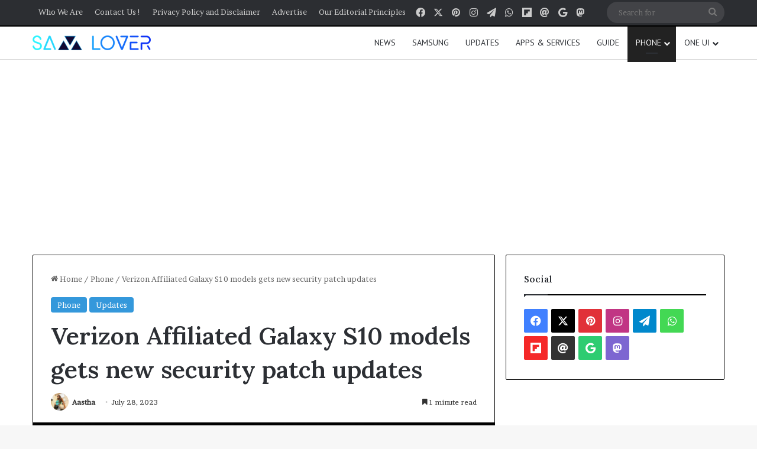

--- FILE ---
content_type: text/html; charset=UTF-8
request_url: https://samlover.com/2023/07/28/verizon-affiliated-galaxy-s10-models-gets-new-security-patch-updates/
body_size: 24234
content:
<!DOCTYPE html>
<html lang="en-US" class="" data-skin="light" prefix="og: https://ogp.me/ns#">
<head>
	<meta charset="UTF-8" />
	<link rel="profile" href="https://gmpg.org/xfn/11" />
	<script type="text/javascript">
/* <![CDATA[ */
window.JetpackScriptData = {"site":{"icon":"https://i0.wp.com/samlover.com/wp-content/uploads/2022/06/cropped-213.jpg?w=64\u0026ssl=1","title":"Sam Lover","host":"unknown","is_wpcom_platform":false}};
/* ]]> */
</script>
	<style>img:is([sizes="auto" i], [sizes^="auto," i]) { contain-intrinsic-size: 3000px 1500px }</style>
	
<!-- Search Engine Optimization by Rank Math PRO - https://rankmath.com/ -->
<title>Verizon Affiliated Galaxy S10 models gets new security patch updates</title>
<meta name="description" content="Verizon’s Galaxy S10 base and Galaxy, S10+ will get the new update under the March, April. May security patch."/>
<meta name="robots" content="index, follow, max-snippet:-1, max-video-preview:-1, max-image-preview:large"/>
<link rel="canonical" href="https://samlover.com/2023/07/28/verizon-affiliated-galaxy-s10-models-gets-new-security-patch-updates/" />
<meta property="og:locale" content="en_US" />
<meta property="og:type" content="article" />
<meta property="og:title" content="Verizon Affiliated Galaxy S10 models gets new security patch updates" />
<meta property="og:description" content="Verizon’s Galaxy S10 base and Galaxy, S10+ will get the new update under the March, April. May security patch." />
<meta property="og:url" content="https://samlover.com/2023/07/28/verizon-affiliated-galaxy-s10-models-gets-new-security-patch-updates/" />
<meta property="og:site_name" content="Sam Lover" />
<meta property="article:publisher" content="https://www.facebook.com/samlovermedia" />
<meta property="article:tag" content="Galaxy S10" />
<meta property="article:tag" content="Galaxy S10+" />
<meta property="article:tag" content="Galaxy S10E" />
<meta property="article:tag" content="Samsung" />
<meta property="article:tag" content="Verizon" />
<meta property="article:section" content="Phone" />
<meta property="og:updated_time" content="2023-07-28T07:46:55-04:00" />
<meta property="og:image" content="https://samlover.com/wp-content/uploads/2023/01/Galaxy-S10.webp" />
<meta property="og:image:secure_url" content="https://samlover.com/wp-content/uploads/2023/01/Galaxy-S10.webp" />
<meta property="og:image:width" content="2000" />
<meta property="og:image:height" content="1125" />
<meta property="og:image:alt" content="Galaxy S10" />
<meta property="og:image:type" content="image/webp" />
<meta property="article:published_time" content="2023-07-28T07:46:53-04:00" />
<meta property="article:modified_time" content="2023-07-28T07:46:55-04:00" />
<meta name="twitter:card" content="summary_large_image" />
<meta name="twitter:title" content="Verizon Affiliated Galaxy S10 models gets new security patch updates" />
<meta name="twitter:description" content="Verizon’s Galaxy S10 base and Galaxy, S10+ will get the new update under the March, April. May security patch." />
<meta name="twitter:site" content="@samloverblog" />
<meta name="twitter:creator" content="@samloverblog" />
<meta name="twitter:image" content="https://samlover.com/wp-content/uploads/2023/01/Galaxy-S10.webp" />
<meta name="twitter:label1" content="Written by" />
<meta name="twitter:data1" content="Aastha" />
<meta name="twitter:label2" content="Time to read" />
<meta name="twitter:data2" content="1 minute" />
<script type="application/ld+json" class="rank-math-schema-pro">{"@context":"https://schema.org","@graph":[{"@type":["NewsMediaOrganization","Organization"],"@id":"https://samlover.com/#organization","name":"Sam Lover","url":"https://samlover.com","sameAs":["https://www.facebook.com/samlovermedia","https://twitter.com/samloverblog"],"logo":{"@type":"ImageObject","@id":"https://samlover.com/#logo","url":"https://samlover.com/wp-content/uploads/2022/06/cropped-Sam-Lover-New.png","contentUrl":"https://samlover.com/wp-content/uploads/2022/06/cropped-Sam-Lover-New.png","caption":"Sam Lover","inLanguage":"en-US","width":"261","height":"68"}},{"@type":"WebSite","@id":"https://samlover.com/#website","url":"https://samlover.com","name":"Sam Lover","publisher":{"@id":"https://samlover.com/#organization"},"inLanguage":"en-US"},{"@type":"ImageObject","@id":"https://samlover.com/wp-content/uploads/2023/01/Galaxy-S10.webp","url":"https://samlover.com/wp-content/uploads/2023/01/Galaxy-S10.webp","width":"2000","height":"1125","inLanguage":"en-US"},{"@type":"BreadcrumbList","@id":"https://samlover.com/2023/07/28/verizon-affiliated-galaxy-s10-models-gets-new-security-patch-updates/#breadcrumb","itemListElement":[{"@type":"ListItem","position":"1","item":{"@id":"https://samlover.com","name":"Home"}},{"@type":"ListItem","position":"2","item":{"@id":"https://samlover.com/2023/07/28/verizon-affiliated-galaxy-s10-models-gets-new-security-patch-updates/","name":"Verizon Affiliated Galaxy S10 models gets new security patch updates"}}]},{"@type":"WebPage","@id":"https://samlover.com/2023/07/28/verizon-affiliated-galaxy-s10-models-gets-new-security-patch-updates/#webpage","url":"https://samlover.com/2023/07/28/verizon-affiliated-galaxy-s10-models-gets-new-security-patch-updates/","name":"Verizon Affiliated Galaxy S10 models gets new security patch updates","datePublished":"2023-07-28T07:46:53-04:00","dateModified":"2023-07-28T07:46:55-04:00","isPartOf":{"@id":"https://samlover.com/#website"},"primaryImageOfPage":{"@id":"https://samlover.com/wp-content/uploads/2023/01/Galaxy-S10.webp"},"inLanguage":"en-US","breadcrumb":{"@id":"https://samlover.com/2023/07/28/verizon-affiliated-galaxy-s10-models-gets-new-security-patch-updates/#breadcrumb"}},{"@type":"Person","@id":"https://samlover.com/author/galena/","name":"Aastha","url":"https://samlover.com/author/galena/","image":{"@type":"ImageObject","@id":"https://secure.gravatar.com/avatar/1ebad8f5b56c3b76bee44147e9d0b9384f88a74ba0f401d613e3bf00282b8724?s=96&amp;d=mm&amp;r=g","url":"https://secure.gravatar.com/avatar/1ebad8f5b56c3b76bee44147e9d0b9384f88a74ba0f401d613e3bf00282b8724?s=96&amp;d=mm&amp;r=g","caption":"Aastha","inLanguage":"en-US"},"worksFor":{"@id":"https://samlover.com/#organization"}},{"@type":"NewsArticle","headline":"Verizon Affiliated Galaxy S10 models gets new security patch updates","keywords":"Galaxy S10,security patch","datePublished":"2023-07-28T07:46:53-04:00","dateModified":"2023-07-28T07:46:55-04:00","author":{"@id":"https://samlover.com/author/galena/","name":"Aastha"},"publisher":{"@id":"https://samlover.com/#organization"},"description":"Verizon\u2019s Galaxy S10 base and Galaxy, S10+ will get the new update under the March, April. May security patch.","copyrightYear":"2023","copyrightHolder":{"@id":"https://samlover.com/#organization"},"name":"Verizon Affiliated Galaxy S10 models gets new security patch updates","@id":"https://samlover.com/2023/07/28/verizon-affiliated-galaxy-s10-models-gets-new-security-patch-updates/#richSnippet","isPartOf":{"@id":"https://samlover.com/2023/07/28/verizon-affiliated-galaxy-s10-models-gets-new-security-patch-updates/#webpage"},"image":{"@id":"https://samlover.com/wp-content/uploads/2023/01/Galaxy-S10.webp"},"inLanguage":"en-US","mainEntityOfPage":{"@id":"https://samlover.com/2023/07/28/verizon-affiliated-galaxy-s10-models-gets-new-security-patch-updates/#webpage"}}]}</script>
<!-- /Rank Math WordPress SEO plugin -->

<link rel='dns-prefetch' href='//www.googletagmanager.com' />
<link rel="alternate" type="application/rss+xml" title="Sam Lover &raquo; Feed" href="https://samlover.com/feed/" />
<link rel="alternate" type="application/rss+xml" title="Sam Lover &raquo; Comments Feed" href="https://samlover.com/comments/feed/" />
<link rel="alternate" type="application/rss+xml" title="Sam Lover &raquo; Verizon Affiliated Galaxy S10 models gets new security patch updates Comments Feed" href="https://samlover.com/2023/07/28/verizon-affiliated-galaxy-s10-models-gets-new-security-patch-updates/feed/" />

		<style type="text/css">
			:root{				
			--tie-preset-gradient-1: linear-gradient(135deg, rgba(6, 147, 227, 1) 0%, rgb(155, 81, 224) 100%);
			--tie-preset-gradient-2: linear-gradient(135deg, rgb(122, 220, 180) 0%, rgb(0, 208, 130) 100%);
			--tie-preset-gradient-3: linear-gradient(135deg, rgba(252, 185, 0, 1) 0%, rgba(255, 105, 0, 1) 100%);
			--tie-preset-gradient-4: linear-gradient(135deg, rgba(255, 105, 0, 1) 0%, rgb(207, 46, 46) 100%);
			--tie-preset-gradient-5: linear-gradient(135deg, rgb(238, 238, 238) 0%, rgb(169, 184, 195) 100%);
			--tie-preset-gradient-6: linear-gradient(135deg, rgb(74, 234, 220) 0%, rgb(151, 120, 209) 20%, rgb(207, 42, 186) 40%, rgb(238, 44, 130) 60%, rgb(251, 105, 98) 80%, rgb(254, 248, 76) 100%);
			--tie-preset-gradient-7: linear-gradient(135deg, rgb(255, 206, 236) 0%, rgb(152, 150, 240) 100%);
			--tie-preset-gradient-8: linear-gradient(135deg, rgb(254, 205, 165) 0%, rgb(254, 45, 45) 50%, rgb(107, 0, 62) 100%);
			--tie-preset-gradient-9: linear-gradient(135deg, rgb(255, 203, 112) 0%, rgb(199, 81, 192) 50%, rgb(65, 88, 208) 100%);
			--tie-preset-gradient-10: linear-gradient(135deg, rgb(255, 245, 203) 0%, rgb(182, 227, 212) 50%, rgb(51, 167, 181) 100%);
			--tie-preset-gradient-11: linear-gradient(135deg, rgb(202, 248, 128) 0%, rgb(113, 206, 126) 100%);
			--tie-preset-gradient-12: linear-gradient(135deg, rgb(2, 3, 129) 0%, rgb(40, 116, 252) 100%);
			--tie-preset-gradient-13: linear-gradient(135deg, #4D34FA, #ad34fa);
			--tie-preset-gradient-14: linear-gradient(135deg, #0057FF, #31B5FF);
			--tie-preset-gradient-15: linear-gradient(135deg, #FF007A, #FF81BD);
			--tie-preset-gradient-16: linear-gradient(135deg, #14111E, #4B4462);
			--tie-preset-gradient-17: linear-gradient(135deg, #F32758, #FFC581);

			
					--main-nav-background: #FFFFFF;
					--main-nav-secondry-background: rgba(0,0,0,0.03);
					--main-nav-primary-color: #0088ff;
					--main-nav-contrast-primary-color: #FFFFFF;
					--main-nav-text-color: #2c2f34;
					--main-nav-secondry-text-color: rgba(0,0,0,0.5);
					--main-nav-main-border-color: rgba(0,0,0,0.1);
					--main-nav-secondry-border-color: rgba(0,0,0,0.08);
				
			}
		</style>
	<link rel="alternate" type="application/rss+xml" title="Sam Lover &raquo; Stories Feed" href="https://samlover.com/web-stories/feed/"><meta name="viewport" content="width=device-width, initial-scale=1.0" /><script type="text/javascript">
/* <![CDATA[ */
window._wpemojiSettings = {"baseUrl":"https:\/\/s.w.org\/images\/core\/emoji\/16.0.1\/72x72\/","ext":".png","svgUrl":"https:\/\/s.w.org\/images\/core\/emoji\/16.0.1\/svg\/","svgExt":".svg","source":{"concatemoji":"https:\/\/samlover.com\/wp-includes\/js\/wp-emoji-release.min.js?ver=6.8.3"}};
/*! This file is auto-generated */
!function(s,n){var o,i,e;function c(e){try{var t={supportTests:e,timestamp:(new Date).valueOf()};sessionStorage.setItem(o,JSON.stringify(t))}catch(e){}}function p(e,t,n){e.clearRect(0,0,e.canvas.width,e.canvas.height),e.fillText(t,0,0);var t=new Uint32Array(e.getImageData(0,0,e.canvas.width,e.canvas.height).data),a=(e.clearRect(0,0,e.canvas.width,e.canvas.height),e.fillText(n,0,0),new Uint32Array(e.getImageData(0,0,e.canvas.width,e.canvas.height).data));return t.every(function(e,t){return e===a[t]})}function u(e,t){e.clearRect(0,0,e.canvas.width,e.canvas.height),e.fillText(t,0,0);for(var n=e.getImageData(16,16,1,1),a=0;a<n.data.length;a++)if(0!==n.data[a])return!1;return!0}function f(e,t,n,a){switch(t){case"flag":return n(e,"\ud83c\udff3\ufe0f\u200d\u26a7\ufe0f","\ud83c\udff3\ufe0f\u200b\u26a7\ufe0f")?!1:!n(e,"\ud83c\udde8\ud83c\uddf6","\ud83c\udde8\u200b\ud83c\uddf6")&&!n(e,"\ud83c\udff4\udb40\udc67\udb40\udc62\udb40\udc65\udb40\udc6e\udb40\udc67\udb40\udc7f","\ud83c\udff4\u200b\udb40\udc67\u200b\udb40\udc62\u200b\udb40\udc65\u200b\udb40\udc6e\u200b\udb40\udc67\u200b\udb40\udc7f");case"emoji":return!a(e,"\ud83e\udedf")}return!1}function g(e,t,n,a){var r="undefined"!=typeof WorkerGlobalScope&&self instanceof WorkerGlobalScope?new OffscreenCanvas(300,150):s.createElement("canvas"),o=r.getContext("2d",{willReadFrequently:!0}),i=(o.textBaseline="top",o.font="600 32px Arial",{});return e.forEach(function(e){i[e]=t(o,e,n,a)}),i}function t(e){var t=s.createElement("script");t.src=e,t.defer=!0,s.head.appendChild(t)}"undefined"!=typeof Promise&&(o="wpEmojiSettingsSupports",i=["flag","emoji"],n.supports={everything:!0,everythingExceptFlag:!0},e=new Promise(function(e){s.addEventListener("DOMContentLoaded",e,{once:!0})}),new Promise(function(t){var n=function(){try{var e=JSON.parse(sessionStorage.getItem(o));if("object"==typeof e&&"number"==typeof e.timestamp&&(new Date).valueOf()<e.timestamp+604800&&"object"==typeof e.supportTests)return e.supportTests}catch(e){}return null}();if(!n){if("undefined"!=typeof Worker&&"undefined"!=typeof OffscreenCanvas&&"undefined"!=typeof URL&&URL.createObjectURL&&"undefined"!=typeof Blob)try{var e="postMessage("+g.toString()+"("+[JSON.stringify(i),f.toString(),p.toString(),u.toString()].join(",")+"));",a=new Blob([e],{type:"text/javascript"}),r=new Worker(URL.createObjectURL(a),{name:"wpTestEmojiSupports"});return void(r.onmessage=function(e){c(n=e.data),r.terminate(),t(n)})}catch(e){}c(n=g(i,f,p,u))}t(n)}).then(function(e){for(var t in e)n.supports[t]=e[t],n.supports.everything=n.supports.everything&&n.supports[t],"flag"!==t&&(n.supports.everythingExceptFlag=n.supports.everythingExceptFlag&&n.supports[t]);n.supports.everythingExceptFlag=n.supports.everythingExceptFlag&&!n.supports.flag,n.DOMReady=!1,n.readyCallback=function(){n.DOMReady=!0}}).then(function(){return e}).then(function(){var e;n.supports.everything||(n.readyCallback(),(e=n.source||{}).concatemoji?t(e.concatemoji):e.wpemoji&&e.twemoji&&(t(e.twemoji),t(e.wpemoji)))}))}((window,document),window._wpemojiSettings);
/* ]]> */
</script>
<style id='wp-emoji-styles-inline-css' type='text/css'>

	img.wp-smiley, img.emoji {
		display: inline !important;
		border: none !important;
		box-shadow: none !important;
		height: 1em !important;
		width: 1em !important;
		margin: 0 0.07em !important;
		vertical-align: -0.1em !important;
		background: none !important;
		padding: 0 !important;
	}
</style>
<link rel='stylesheet' id='wp-block-library-css' href='https://samlover.com/wp-includes/css/dist/block-library/style.min.css?ver=6.8.3' type='text/css' media='all' />
<style id='wp-block-library-theme-inline-css' type='text/css'>
.wp-block-audio :where(figcaption){color:#555;font-size:13px;text-align:center}.is-dark-theme .wp-block-audio :where(figcaption){color:#ffffffa6}.wp-block-audio{margin:0 0 1em}.wp-block-code{border:1px solid #ccc;border-radius:4px;font-family:Menlo,Consolas,monaco,monospace;padding:.8em 1em}.wp-block-embed :where(figcaption){color:#555;font-size:13px;text-align:center}.is-dark-theme .wp-block-embed :where(figcaption){color:#ffffffa6}.wp-block-embed{margin:0 0 1em}.blocks-gallery-caption{color:#555;font-size:13px;text-align:center}.is-dark-theme .blocks-gallery-caption{color:#ffffffa6}:root :where(.wp-block-image figcaption){color:#555;font-size:13px;text-align:center}.is-dark-theme :root :where(.wp-block-image figcaption){color:#ffffffa6}.wp-block-image{margin:0 0 1em}.wp-block-pullquote{border-bottom:4px solid;border-top:4px solid;color:currentColor;margin-bottom:1.75em}.wp-block-pullquote cite,.wp-block-pullquote footer,.wp-block-pullquote__citation{color:currentColor;font-size:.8125em;font-style:normal;text-transform:uppercase}.wp-block-quote{border-left:.25em solid;margin:0 0 1.75em;padding-left:1em}.wp-block-quote cite,.wp-block-quote footer{color:currentColor;font-size:.8125em;font-style:normal;position:relative}.wp-block-quote:where(.has-text-align-right){border-left:none;border-right:.25em solid;padding-left:0;padding-right:1em}.wp-block-quote:where(.has-text-align-center){border:none;padding-left:0}.wp-block-quote.is-large,.wp-block-quote.is-style-large,.wp-block-quote:where(.is-style-plain){border:none}.wp-block-search .wp-block-search__label{font-weight:700}.wp-block-search__button{border:1px solid #ccc;padding:.375em .625em}:where(.wp-block-group.has-background){padding:1.25em 2.375em}.wp-block-separator.has-css-opacity{opacity:.4}.wp-block-separator{border:none;border-bottom:2px solid;margin-left:auto;margin-right:auto}.wp-block-separator.has-alpha-channel-opacity{opacity:1}.wp-block-separator:not(.is-style-wide):not(.is-style-dots){width:100px}.wp-block-separator.has-background:not(.is-style-dots){border-bottom:none;height:1px}.wp-block-separator.has-background:not(.is-style-wide):not(.is-style-dots){height:2px}.wp-block-table{margin:0 0 1em}.wp-block-table td,.wp-block-table th{word-break:normal}.wp-block-table :where(figcaption){color:#555;font-size:13px;text-align:center}.is-dark-theme .wp-block-table :where(figcaption){color:#ffffffa6}.wp-block-video :where(figcaption){color:#555;font-size:13px;text-align:center}.is-dark-theme .wp-block-video :where(figcaption){color:#ffffffa6}.wp-block-video{margin:0 0 1em}:root :where(.wp-block-template-part.has-background){margin-bottom:0;margin-top:0;padding:1.25em 2.375em}
</style>
<style id='classic-theme-styles-inline-css' type='text/css'>
/*! This file is auto-generated */
.wp-block-button__link{color:#fff;background-color:#32373c;border-radius:9999px;box-shadow:none;text-decoration:none;padding:calc(.667em + 2px) calc(1.333em + 2px);font-size:1.125em}.wp-block-file__button{background:#32373c;color:#fff;text-decoration:none}
</style>
<style id='global-styles-inline-css' type='text/css'>
:root{--wp--preset--aspect-ratio--square: 1;--wp--preset--aspect-ratio--4-3: 4/3;--wp--preset--aspect-ratio--3-4: 3/4;--wp--preset--aspect-ratio--3-2: 3/2;--wp--preset--aspect-ratio--2-3: 2/3;--wp--preset--aspect-ratio--16-9: 16/9;--wp--preset--aspect-ratio--9-16: 9/16;--wp--preset--color--black: #000000;--wp--preset--color--cyan-bluish-gray: #abb8c3;--wp--preset--color--white: #ffffff;--wp--preset--color--pale-pink: #f78da7;--wp--preset--color--vivid-red: #cf2e2e;--wp--preset--color--luminous-vivid-orange: #ff6900;--wp--preset--color--luminous-vivid-amber: #fcb900;--wp--preset--color--light-green-cyan: #7bdcb5;--wp--preset--color--vivid-green-cyan: #00d084;--wp--preset--color--pale-cyan-blue: #8ed1fc;--wp--preset--color--vivid-cyan-blue: #0693e3;--wp--preset--color--vivid-purple: #9b51e0;--wp--preset--color--global-color: #3498db;--wp--preset--gradient--vivid-cyan-blue-to-vivid-purple: linear-gradient(135deg,rgba(6,147,227,1) 0%,rgb(155,81,224) 100%);--wp--preset--gradient--light-green-cyan-to-vivid-green-cyan: linear-gradient(135deg,rgb(122,220,180) 0%,rgb(0,208,130) 100%);--wp--preset--gradient--luminous-vivid-amber-to-luminous-vivid-orange: linear-gradient(135deg,rgba(252,185,0,1) 0%,rgba(255,105,0,1) 100%);--wp--preset--gradient--luminous-vivid-orange-to-vivid-red: linear-gradient(135deg,rgba(255,105,0,1) 0%,rgb(207,46,46) 100%);--wp--preset--gradient--very-light-gray-to-cyan-bluish-gray: linear-gradient(135deg,rgb(238,238,238) 0%,rgb(169,184,195) 100%);--wp--preset--gradient--cool-to-warm-spectrum: linear-gradient(135deg,rgb(74,234,220) 0%,rgb(151,120,209) 20%,rgb(207,42,186) 40%,rgb(238,44,130) 60%,rgb(251,105,98) 80%,rgb(254,248,76) 100%);--wp--preset--gradient--blush-light-purple: linear-gradient(135deg,rgb(255,206,236) 0%,rgb(152,150,240) 100%);--wp--preset--gradient--blush-bordeaux: linear-gradient(135deg,rgb(254,205,165) 0%,rgb(254,45,45) 50%,rgb(107,0,62) 100%);--wp--preset--gradient--luminous-dusk: linear-gradient(135deg,rgb(255,203,112) 0%,rgb(199,81,192) 50%,rgb(65,88,208) 100%);--wp--preset--gradient--pale-ocean: linear-gradient(135deg,rgb(255,245,203) 0%,rgb(182,227,212) 50%,rgb(51,167,181) 100%);--wp--preset--gradient--electric-grass: linear-gradient(135deg,rgb(202,248,128) 0%,rgb(113,206,126) 100%);--wp--preset--gradient--midnight: linear-gradient(135deg,rgb(2,3,129) 0%,rgb(40,116,252) 100%);--wp--preset--font-size--small: 13px;--wp--preset--font-size--medium: 20px;--wp--preset--font-size--large: 36px;--wp--preset--font-size--x-large: 42px;--wp--preset--spacing--20: 0.44rem;--wp--preset--spacing--30: 0.67rem;--wp--preset--spacing--40: 1rem;--wp--preset--spacing--50: 1.5rem;--wp--preset--spacing--60: 2.25rem;--wp--preset--spacing--70: 3.38rem;--wp--preset--spacing--80: 5.06rem;--wp--preset--shadow--natural: 6px 6px 9px rgba(0, 0, 0, 0.2);--wp--preset--shadow--deep: 12px 12px 50px rgba(0, 0, 0, 0.4);--wp--preset--shadow--sharp: 6px 6px 0px rgba(0, 0, 0, 0.2);--wp--preset--shadow--outlined: 6px 6px 0px -3px rgba(255, 255, 255, 1), 6px 6px rgba(0, 0, 0, 1);--wp--preset--shadow--crisp: 6px 6px 0px rgba(0, 0, 0, 1);}:where(.is-layout-flex){gap: 0.5em;}:where(.is-layout-grid){gap: 0.5em;}body .is-layout-flex{display: flex;}.is-layout-flex{flex-wrap: wrap;align-items: center;}.is-layout-flex > :is(*, div){margin: 0;}body .is-layout-grid{display: grid;}.is-layout-grid > :is(*, div){margin: 0;}:where(.wp-block-columns.is-layout-flex){gap: 2em;}:where(.wp-block-columns.is-layout-grid){gap: 2em;}:where(.wp-block-post-template.is-layout-flex){gap: 1.25em;}:where(.wp-block-post-template.is-layout-grid){gap: 1.25em;}.has-black-color{color: var(--wp--preset--color--black) !important;}.has-cyan-bluish-gray-color{color: var(--wp--preset--color--cyan-bluish-gray) !important;}.has-white-color{color: var(--wp--preset--color--white) !important;}.has-pale-pink-color{color: var(--wp--preset--color--pale-pink) !important;}.has-vivid-red-color{color: var(--wp--preset--color--vivid-red) !important;}.has-luminous-vivid-orange-color{color: var(--wp--preset--color--luminous-vivid-orange) !important;}.has-luminous-vivid-amber-color{color: var(--wp--preset--color--luminous-vivid-amber) !important;}.has-light-green-cyan-color{color: var(--wp--preset--color--light-green-cyan) !important;}.has-vivid-green-cyan-color{color: var(--wp--preset--color--vivid-green-cyan) !important;}.has-pale-cyan-blue-color{color: var(--wp--preset--color--pale-cyan-blue) !important;}.has-vivid-cyan-blue-color{color: var(--wp--preset--color--vivid-cyan-blue) !important;}.has-vivid-purple-color{color: var(--wp--preset--color--vivid-purple) !important;}.has-black-background-color{background-color: var(--wp--preset--color--black) !important;}.has-cyan-bluish-gray-background-color{background-color: var(--wp--preset--color--cyan-bluish-gray) !important;}.has-white-background-color{background-color: var(--wp--preset--color--white) !important;}.has-pale-pink-background-color{background-color: var(--wp--preset--color--pale-pink) !important;}.has-vivid-red-background-color{background-color: var(--wp--preset--color--vivid-red) !important;}.has-luminous-vivid-orange-background-color{background-color: var(--wp--preset--color--luminous-vivid-orange) !important;}.has-luminous-vivid-amber-background-color{background-color: var(--wp--preset--color--luminous-vivid-amber) !important;}.has-light-green-cyan-background-color{background-color: var(--wp--preset--color--light-green-cyan) !important;}.has-vivid-green-cyan-background-color{background-color: var(--wp--preset--color--vivid-green-cyan) !important;}.has-pale-cyan-blue-background-color{background-color: var(--wp--preset--color--pale-cyan-blue) !important;}.has-vivid-cyan-blue-background-color{background-color: var(--wp--preset--color--vivid-cyan-blue) !important;}.has-vivid-purple-background-color{background-color: var(--wp--preset--color--vivid-purple) !important;}.has-black-border-color{border-color: var(--wp--preset--color--black) !important;}.has-cyan-bluish-gray-border-color{border-color: var(--wp--preset--color--cyan-bluish-gray) !important;}.has-white-border-color{border-color: var(--wp--preset--color--white) !important;}.has-pale-pink-border-color{border-color: var(--wp--preset--color--pale-pink) !important;}.has-vivid-red-border-color{border-color: var(--wp--preset--color--vivid-red) !important;}.has-luminous-vivid-orange-border-color{border-color: var(--wp--preset--color--luminous-vivid-orange) !important;}.has-luminous-vivid-amber-border-color{border-color: var(--wp--preset--color--luminous-vivid-amber) !important;}.has-light-green-cyan-border-color{border-color: var(--wp--preset--color--light-green-cyan) !important;}.has-vivid-green-cyan-border-color{border-color: var(--wp--preset--color--vivid-green-cyan) !important;}.has-pale-cyan-blue-border-color{border-color: var(--wp--preset--color--pale-cyan-blue) !important;}.has-vivid-cyan-blue-border-color{border-color: var(--wp--preset--color--vivid-cyan-blue) !important;}.has-vivid-purple-border-color{border-color: var(--wp--preset--color--vivid-purple) !important;}.has-vivid-cyan-blue-to-vivid-purple-gradient-background{background: var(--wp--preset--gradient--vivid-cyan-blue-to-vivid-purple) !important;}.has-light-green-cyan-to-vivid-green-cyan-gradient-background{background: var(--wp--preset--gradient--light-green-cyan-to-vivid-green-cyan) !important;}.has-luminous-vivid-amber-to-luminous-vivid-orange-gradient-background{background: var(--wp--preset--gradient--luminous-vivid-amber-to-luminous-vivid-orange) !important;}.has-luminous-vivid-orange-to-vivid-red-gradient-background{background: var(--wp--preset--gradient--luminous-vivid-orange-to-vivid-red) !important;}.has-very-light-gray-to-cyan-bluish-gray-gradient-background{background: var(--wp--preset--gradient--very-light-gray-to-cyan-bluish-gray) !important;}.has-cool-to-warm-spectrum-gradient-background{background: var(--wp--preset--gradient--cool-to-warm-spectrum) !important;}.has-blush-light-purple-gradient-background{background: var(--wp--preset--gradient--blush-light-purple) !important;}.has-blush-bordeaux-gradient-background{background: var(--wp--preset--gradient--blush-bordeaux) !important;}.has-luminous-dusk-gradient-background{background: var(--wp--preset--gradient--luminous-dusk) !important;}.has-pale-ocean-gradient-background{background: var(--wp--preset--gradient--pale-ocean) !important;}.has-electric-grass-gradient-background{background: var(--wp--preset--gradient--electric-grass) !important;}.has-midnight-gradient-background{background: var(--wp--preset--gradient--midnight) !important;}.has-small-font-size{font-size: var(--wp--preset--font-size--small) !important;}.has-medium-font-size{font-size: var(--wp--preset--font-size--medium) !important;}.has-large-font-size{font-size: var(--wp--preset--font-size--large) !important;}.has-x-large-font-size{font-size: var(--wp--preset--font-size--x-large) !important;}
:where(.wp-block-post-template.is-layout-flex){gap: 1.25em;}:where(.wp-block-post-template.is-layout-grid){gap: 1.25em;}
:where(.wp-block-columns.is-layout-flex){gap: 2em;}:where(.wp-block-columns.is-layout-grid){gap: 2em;}
:root :where(.wp-block-pullquote){font-size: 1.5em;line-height: 1.6;}
</style>
<link rel='stylesheet' id='heateor_sss_frontend_css-css' href='https://samlover.com/wp-content/plugins/sassy-social-share/public/css/sassy-social-share-public.css?ver=3.3.78' type='text/css' media='all' />
<style id='heateor_sss_frontend_css-inline-css' type='text/css'>
.heateor_sss_button_instagram span.heateor_sss_svg,a.heateor_sss_instagram span.heateor_sss_svg{background:radial-gradient(circle at 30% 107%,#fdf497 0,#fdf497 5%,#fd5949 45%,#d6249f 60%,#285aeb 90%)}.heateor_sss_horizontal_sharing .heateor_sss_svg,.heateor_sss_standard_follow_icons_container .heateor_sss_svg{color:#fff;border-width:0px;border-style:solid;border-color:transparent}.heateor_sss_horizontal_sharing .heateorSssTCBackground{color:#666}.heateor_sss_horizontal_sharing span.heateor_sss_svg:hover,.heateor_sss_standard_follow_icons_container span.heateor_sss_svg:hover{border-color:transparent;}.heateor_sss_vertical_sharing span.heateor_sss_svg,.heateor_sss_floating_follow_icons_container span.heateor_sss_svg{color:#fff;border-width:0px;border-style:solid;border-color:transparent;}.heateor_sss_vertical_sharing .heateorSssTCBackground{color:#666;}.heateor_sss_vertical_sharing span.heateor_sss_svg:hover,.heateor_sss_floating_follow_icons_container span.heateor_sss_svg:hover{border-color:transparent;}@media screen and (max-width:783px) {.heateor_sss_vertical_sharing{display:none!important}}
</style>
<link rel='stylesheet' id='tie-css-base-css' href='https://samlover.com/wp-content/themes/jannah/assets/css/base.min.css?ver=7.5.1' type='text/css' media='all' />
<link rel='stylesheet' id='tie-css-styles-css' href='https://samlover.com/wp-content/themes/jannah/assets/css/style.min.css?ver=7.5.1' type='text/css' media='all' />
<link rel='stylesheet' id='tie-css-widgets-css' href='https://samlover.com/wp-content/themes/jannah/assets/css/widgets.min.css?ver=7.5.1' type='text/css' media='all' />
<link rel='stylesheet' id='tie-css-helpers-css' href='https://samlover.com/wp-content/themes/jannah/assets/css/helpers.min.css?ver=7.5.1' type='text/css' media='all' />
<link rel='stylesheet' id='tie-fontawesome5-css' href='https://samlover.com/wp-content/themes/jannah/assets/css/fontawesome.css?ver=7.5.1' type='text/css' media='all' />
<link rel='stylesheet' id='tie-css-ilightbox-css' href='https://samlover.com/wp-content/themes/jannah/assets/ilightbox/dark-skin/skin.css?ver=7.5.1' type='text/css' media='all' />
<link rel='stylesheet' id='tie-css-single-css' href='https://samlover.com/wp-content/themes/jannah/assets/css/single.min.css?ver=7.5.1' type='text/css' media='all' />
<link rel='stylesheet' id='tie-css-print-css' href='https://samlover.com/wp-content/themes/jannah/assets/css/print.css?ver=7.5.1' type='text/css' media='print' />
<style id='tie-css-print-inline-css' type='text/css'>
.wf-active body{font-family: 'Brawler';}.wf-active .logo-text,.wf-active h1,.wf-active h2,.wf-active h3,.wf-active h4,.wf-active h5,.wf-active h6,.wf-active .the-subtitle{font-family: 'Lora';}.wf-active #main-nav .main-menu > ul > li > a{font-family: 'PT Sans';}#main-nav .main-menu > ul > li > a{font-weight: 400;text-transform: uppercase;}:root:root{--brand-color: #3498db;--dark-brand-color: #0266a9;--bright-color: #FFFFFF;--base-color: #2c2f34;}#reading-position-indicator{box-shadow: 0 0 10px rgba( 52,152,219,0.7);}:root:root{--brand-color: #3498db;--dark-brand-color: #0266a9;--bright-color: #FFFFFF;--base-color: #2c2f34;}#reading-position-indicator{box-shadow: 0 0 10px rgba( 52,152,219,0.7);}.container-wrapper,.the-global-title,.comment-reply-title,.tabs,.flex-tabs .flexMenu-popup,.magazine1 .tabs-vertical .tabs li a,.magazine1 .tabs-vertical:after,.mag-box .show-more-button,.white-bg .social-icons-item a,textarea,input,select,.toggle,.post-content-slideshow,.post-content-slideshow .slider-nav-wrapper,.share-buttons-bottom,.pages-numbers a,.pages-nav-item,.first-last-pages .pagination-icon,.multiple-post-pages .post-page-numbers,#story-highlights li,.review-item,.review-summary,.user-rate-wrap,.review-final-score,.tabs a{border-color: #000000 !important;}.magazine1 .tabs a{border-bottom-color: transparent !important;}.fullwidth-area .tagcloud a:not(:hover){background: transparent;box-shadow: inset 0 0 0 3px #000000;}.subscribe-widget-content .subscribe-subtitle:after,.white-bg .social-icons-item:before{background-color: #000000 !important;}#top-nav,.search-in-top-nav{--tie-buttons-color: #ffffff;--tie-buttons-border-color: #ffffff;--tie-buttons-text: #000000;--tie-buttons-hover-color: #e1e1e1;}#top-nav a:hover,#top-nav .menu li:hover > a,#top-nav .menu > .tie-current-menu > a,#top-nav .components > li:hover > a,#top-nav .components #search-submit:hover,#autocomplete-suggestions.search-in-top-nav .post-title a:hover{color: #ffffff;}#theme-header:not(.main-nav-boxed) #main-nav,.main-nav-boxed .main-menu-wrapper{border-top-color:#000000 !important;border-top-width:3px !important;border-bottom-color:#d5d5d5 !important;border-bottom-width:1px !important;border-style: solid;border-right: 0 none;border-left : 0 none;}.main-nav-boxed #main-nav.fixed-nav{box-shadow: none;}.main-nav,.search-in-main-nav{--main-nav-primary-color: #222222;--tie-buttons-color: #222222;--tie-buttons-border-color: #222222;--tie-buttons-text: #FFFFFF;--tie-buttons-hover-color: #040404;}#main-nav .mega-links-head:after,#main-nav .cats-horizontal a.is-active,#main-nav .cats-horizontal a:hover,#main-nav .spinner > div{background-color: #222222;}#main-nav .menu ul li:hover > a,#main-nav .menu ul li.current-menu-item:not(.mega-link-column) > a,#main-nav .components a:hover,#main-nav .components > li:hover > a,#main-nav #search-submit:hover,#main-nav .cats-vertical a.is-active,#main-nav .cats-vertical a:hover,#main-nav .mega-menu .post-meta a:hover,#main-nav .mega-menu .post-box-title a:hover,#autocomplete-suggestions.search-in-main-nav a:hover,#main-nav .spinner-circle:after{color: #222222;}#main-nav .menu > li.tie-current-menu > a,#main-nav .menu > li:hover > a,.theme-header #main-nav .mega-menu .cats-horizontal a.is-active,.theme-header #main-nav .mega-menu .cats-horizontal a:hover{color: #FFFFFF;}#main-nav .menu > li.tie-current-menu > a:before,#main-nav .menu > li:hover > a:before{border-top-color: #FFFFFF;}#footer{background-color: #ffffff;}#footer .posts-list-counter .posts-list-items li.widget-post-list:before{border-color: #ffffff;}#footer .timeline-widget a .date:before{border-color: rgba(255,255,255,0.8);}#footer .footer-boxed-widget-area,#footer textarea,#footer input:not([type=submit]),#footer select,#footer code,#footer kbd,#footer pre,#footer samp,#footer .show-more-button,#footer .slider-links .tie-slider-nav span,#footer #wp-calendar,#footer #wp-calendar tbody td,#footer #wp-calendar thead th,#footer .widget.buddypress .item-options a{border-color: rgba(0,0,0,0.1);}#footer .social-statistics-widget .white-bg li.social-icons-item a,#footer .widget_tag_cloud .tagcloud a,#footer .latest-tweets-widget .slider-links .tie-slider-nav span,#footer .widget_layered_nav_filters a{border-color: rgba(0,0,0,0.1);}#footer .social-statistics-widget .white-bg li:before{background: rgba(0,0,0,0.1);}.site-footer #wp-calendar tbody td{background: rgba(0,0,0,0.02);}#footer .white-bg .social-icons-item a span.followers span,#footer .circle-three-cols .social-icons-item a .followers-num,#footer .circle-three-cols .social-icons-item a .followers-name{color: rgba(0,0,0,0.8);}#footer .timeline-widget ul:before,#footer .timeline-widget a:not(:hover) .date:before{background-color: #e1e1e1;}#footer .widget-title,#footer .widget-title a:not(:hover){color: #000000;}#footer,#footer textarea,#footer input:not([type='submit']),#footer select,#footer #wp-calendar tbody,#footer .tie-slider-nav li span:not(:hover),#footer .widget_categories li a:before,#footer .widget_product_categories li a:before,#footer .widget_layered_nav li a:before,#footer .widget_archive li a:before,#footer .widget_nav_menu li a:before,#footer .widget_meta li a:before,#footer .widget_pages li a:before,#footer .widget_recent_entries li a:before,#footer .widget_display_forums li a:before,#footer .widget_display_views li a:before,#footer .widget_rss li a:before,#footer .widget_display_stats dt:before,#footer .subscribe-widget-content h3,#footer .about-author .social-icons a:not(:hover) span{color: #333333;}#footer post-widget-body .meta-item,#footer .post-meta,#footer .stream-title,#footer.dark-skin .timeline-widget .date,#footer .wp-caption .wp-caption-text,#footer .rss-date{color: rgba(51,51,51,0.7);}#footer input::-moz-placeholder{color: #333333;}#footer input:-moz-placeholder{color: #333333;}#footer input:-ms-input-placeholder{color: #333333;}#footer input::-webkit-input-placeholder{color: #333333;}.site-footer.dark-skin a:not(:hover){color: #111111;}#site-info,#site-info ul.social-icons li a:not(:hover) span{color: #ffffff;}#footer .site-info a:not(:hover){color: #dddddd;}#footer .site-info a:hover{color: #ffffff;}.social-icons-item .custom-link-1-social-icon{background-color: #333 !important;}.social-icons-item .custom-link-1-social-icon span{color: #333;}.social-icons-item .custom-link-2-social-icon{background-color: #2ecc71 !important;}.social-icons-item .custom-link-2-social-icon span{color: #2ecc71;}.social-icons-item .custom-link-3-social-icon{background-color: #7d66d1 !important;}.social-icons-item .custom-link-3-social-icon span{color: #7d66d1;}.social-icons-item .custom-link-5-social-icon{background-color: #ffffff !important;}.social-icons-item .custom-link-5-social-icon span{color: #ffffff;}.social-icons-item .custom-link-5-social-icon.custom-social-img span.social-icon-img{background-image: url('https://upload.wikimedia.org/wikipedia/commons/thumb/7/7a/Bluesky_Logo.svg/2319px-Bluesky_Logo.svg.png');}.tie-cat-7150,.tie-cat-item-7150 > span{background-color:#e67e22 !important;color:#FFFFFF !important;}.tie-cat-7150:after{border-top-color:#e67e22 !important;}.tie-cat-7150:hover{background-color:#c86004 !important;}.tie-cat-7150:hover:after{border-top-color:#c86004 !important;}.tie-cat-7156,.tie-cat-item-7156 > span{background-color:#2ecc71 !important;color:#FFFFFF !important;}.tie-cat-7156:after{border-top-color:#2ecc71 !important;}.tie-cat-7156:hover{background-color:#10ae53 !important;}.tie-cat-7156:hover:after{border-top-color:#10ae53 !important;}.tie-cat-7158,.tie-cat-item-7158 > span{background-color:#9b59b6 !important;color:#FFFFFF !important;}.tie-cat-7158:after{border-top-color:#9b59b6 !important;}.tie-cat-7158:hover{background-color:#7d3b98 !important;}.tie-cat-7158:hover:after{border-top-color:#7d3b98 !important;}.tie-cat-7161,.tie-cat-item-7161 > span{background-color:#34495e !important;color:#FFFFFF !important;}.tie-cat-7161:after{border-top-color:#34495e !important;}.tie-cat-7161:hover{background-color:#162b40 !important;}.tie-cat-7161:hover:after{border-top-color:#162b40 !important;}.tie-cat-7163,.tie-cat-item-7163 > span{background-color:#795548 !important;color:#FFFFFF !important;}.tie-cat-7163:after{border-top-color:#795548 !important;}.tie-cat-7163:hover{background-color:#5b372a !important;}.tie-cat-7163:hover:after{border-top-color:#5b372a !important;}.tie-cat-93,.tie-cat-item-93 > span{background-color:#4CAF50 !important;color:#FFFFFF !important;}.tie-cat-93:after{border-top-color:#4CAF50 !important;}.tie-cat-93:hover{background-color:#2e9132 !important;}.tie-cat-93:hover:after{border-top-color:#2e9132 !important;}.web-stories-list{position: relative;z-index: 1;}.mag-box .web-stories-list {margin-bottom: 10px;margin-top: 10px;}.web-stories-list__story-poster:after {transition: opacity 0.2s;}.web-stories-list__story:hover .web-stories-list__story-poster:after {opacity: 0.6;}.web-stories-list.is-view-type-carousel .web-stories-list__story,.web-stories-list.is-view-type-grid .web-stories-list__story{min-width: 0 !important;}.is-view-type-circles.is-carousel .web-stories-list__inner-wrapper .web-stories-list__story:not(.visible){height: var(--ws-circle-size);overflow: hidden;}.web-stories-list-block.is-carousel .web-stories-list__story:not(.glider-slide){visibility: hidden;}.is-view-type-list .web-stories-list__inner-wrapper{display: flex;flex-wrap: wrap;}.is-view-type-list .web-stories-list__inner-wrapper > * {flex: 0 0 49%;margin: 0 0.5%;}@media (min-width: 676px) {.is-view-type-carousel .web-stories-list__carousel:not(.glider){height: 277px;}}
</style>
<script type="text/javascript" src="https://samlover.com/wp-includes/js/jquery/jquery.min.js?ver=3.7.1" id="jquery-core-js"></script>
<script type="text/javascript" src="https://samlover.com/wp-includes/js/jquery/jquery-migrate.min.js?ver=3.4.1" id="jquery-migrate-js"></script>

<!-- Google tag (gtag.js) snippet added by Site Kit -->
<!-- Google Analytics snippet added by Site Kit -->
<script type="text/javascript" src="https://www.googletagmanager.com/gtag/js?id=GT-NMKN94L2" id="google_gtagjs-js" async></script>
<script type="text/javascript" id="google_gtagjs-js-after">
/* <![CDATA[ */
window.dataLayer = window.dataLayer || [];function gtag(){dataLayer.push(arguments);}
gtag("set","linker",{"domains":["samlover.com"]});
gtag("js", new Date());
gtag("set", "developer_id.dZTNiMT", true);
gtag("config", "GT-NMKN94L2");
/* ]]> */
</script>
<link rel="https://api.w.org/" href="https://samlover.com/wp-json/" /><link rel="alternate" title="JSON" type="application/json" href="https://samlover.com/wp-json/wp/v2/posts/17135" /><link rel="EditURI" type="application/rsd+xml" title="RSD" href="https://samlover.com/xmlrpc.php?rsd" />
<meta name="generator" content="WordPress 6.8.3" />
<link rel='shortlink' href='https://samlover.com/?p=17135' />
<link rel="alternate" title="oEmbed (JSON)" type="application/json+oembed" href="https://samlover.com/wp-json/oembed/1.0/embed?url=https%3A%2F%2Fsamlover.com%2F2023%2F07%2F28%2Fverizon-affiliated-galaxy-s10-models-gets-new-security-patch-updates%2F" />
<link rel="alternate" title="oEmbed (XML)" type="text/xml+oembed" href="https://samlover.com/wp-json/oembed/1.0/embed?url=https%3A%2F%2Fsamlover.com%2F2023%2F07%2F28%2Fverizon-affiliated-galaxy-s10-models-gets-new-security-patch-updates%2F&#038;format=xml" />
<meta name="generator" content="Site Kit by Google 1.161.0" />    	<script  id="feedify_webscript" >
			var feedify = feedify || {};
			window.feedify_options={fedify_url:"https://app.feedify.net/",pkey:"BNWPee3hBP3cv8RxN+NTyMKOprySXYKwWBwFQFpwNFBmmNmrPONgYuryA6jBiMVnJmhpgDsrZ+sXfu72Wus4ri4=",sw:"/wp-content/plugins/push-notification-by-feedify/sdk_files",scope:"/wp-content/plugins/push-notification-by-feedify/sdk_files/push/"};
			(function (window, document){
				function addScript( script_url ){
					var s = document.createElement('script');
					s.type = 'text/javascript';
					s.src = script_url;
					document.getElementsByTagName('head')[0].appendChild(s);
				}
				addScript('https://cdn.feedify.net/getjs/feedbackembad-min-3.0.js');

				
			})(window, document);
		</script>
        <meta http-equiv="X-UA-Compatible" content="IE=edge">
<link rel="amphtml" href="https://samlover.com/2023/07/28/verizon-affiliated-galaxy-s10-models-gets-new-security-patch-updates/amp/"><link rel="icon" href="https://samlover.com/wp-content/uploads/2022/06/cropped-213-32x32.jpg" sizes="32x32" />
<link rel="icon" href="https://samlover.com/wp-content/uploads/2022/06/cropped-213-192x192.jpg" sizes="192x192" />
<link rel="apple-touch-icon" href="https://samlover.com/wp-content/uploads/2022/06/cropped-213-180x180.jpg" />
<meta name="msapplication-TileImage" content="https://samlover.com/wp-content/uploads/2022/06/cropped-213-270x270.jpg" />
</head>

<body id="tie-body" class="wp-singular post-template-default single single-post postid-17135 single-format-standard wp-custom-logo wp-theme-jannah wrapper-has-shadow block-head-1 magazine1 is-thumb-overlay-disabled is-desktop is-header-layout-1 has-header-ad sidebar-right has-sidebar post-layout-1 narrow-title-narrow-media has-mobile-share hide_share_post_bottom">



<div class="background-overlay">

	<div id="tie-container" class="site tie-container">

		
		<div id="tie-wrapper">

			
<header id="theme-header" class="theme-header header-layout-1 main-nav-light main-nav-default-light main-nav-below has-stream-item top-nav-active top-nav-dark top-nav-default-dark top-nav-above has-normal-width-logo mobile-header-centered">
	
<nav id="top-nav" data-skin="search-in-top-nav" class="has-menu-components top-nav header-nav live-search-parent" aria-label="Secondary Navigation">
	<div class="container">
		<div class="topbar-wrapper">

			
			<div class="tie-alignleft">
				<div class="top-menu header-menu"><ul id="menu-footer" class="menu"><li id="menu-item-525" class="menu-item menu-item-type-post_type menu-item-object-page menu-item-525"><a href="https://samlover.com/about-us/">Who We Are</a></li>
<li id="menu-item-526" class="menu-item menu-item-type-post_type menu-item-object-page menu-item-526"><a href="https://samlover.com/contact-us/">Contact Us !</a></li>
<li id="menu-item-528" class="menu-item menu-item-type-post_type menu-item-object-page menu-item-528"><a href="https://samlover.com/privacy-policy-2/">Privacy Policy and Disclaimer</a></li>
<li id="menu-item-15174" class="menu-item menu-item-type-post_type menu-item-object-page menu-item-15174"><a href="https://samlover.com/for-advertise/">Advertise</a></li>
<li id="menu-item-25292" class="menu-item menu-item-type-post_type menu-item-object-page menu-item-25292"><a href="https://samlover.com/our-editorial-principles/">Our Editorial Principles</a></li>
</ul></div>			</div><!-- .tie-alignleft /-->

			<div class="tie-alignright">
				<ul class="components"> <li class="social-icons-item"><a class="social-link facebook-social-icon" rel="external noopener nofollow" target="_blank" href="https://www.facebook.com/SamLoverOfficial"><span class="tie-social-icon tie-icon-facebook"></span><span class="screen-reader-text">Facebook</span></a></li><li class="social-icons-item"><a class="social-link twitter-social-icon" rel="external noopener nofollow" target="_blank" href="https://x.com/SamLoverBlog"><span class="tie-social-icon tie-icon-twitter"></span><span class="screen-reader-text">X</span></a></li><li class="social-icons-item"><a class="social-link pinterest-social-icon" rel="external noopener nofollow" target="_blank" href="https://www.pinterest.com/samloverblog/"><span class="tie-social-icon tie-icon-pinterest"></span><span class="screen-reader-text">Pinterest</span></a></li><li class="social-icons-item"><a class="social-link instagram-social-icon" rel="external noopener nofollow" target="_blank" href="https://www.instagram.com/samloverblog/"><span class="tie-social-icon tie-icon-instagram"></span><span class="screen-reader-text">Instagram</span></a></li><li class="social-icons-item"><a class="social-link telegram-social-icon" rel="external noopener nofollow" target="_blank" href="https://t.me/SamLoverBlog"><span class="tie-social-icon tie-icon-paper-plane"></span><span class="screen-reader-text">Telegram</span></a></li><li class="social-icons-item"><a class="social-link whatsapp-social-icon" rel="external noopener nofollow" target="_blank" href="https://whatsapp.com/channel/0029Va9X8vUEgGfTvqA3nz3E"><span class="tie-social-icon tie-icon-whatsapp"></span><span class="screen-reader-text">WhatsApp</span></a></li><li class="social-icons-item"><a class="social-link flipboard-social-icon" rel="external noopener nofollow" target="_blank" href="https://flipboard.com/@SamLover"><span class="tie-social-icon tie-icon-flipboard"></span><span class="screen-reader-text">Flipboard</span></a></li><li class="social-icons-item"><a class="social-link social-custom-link custom-link-1-social-icon" rel="external noopener nofollow" target="_blank" href="https://www.threads.net/@samloverblog"><span class="tie-social-icon fas fa-at"></span><span class="screen-reader-text">Threads</span></a></li><li class="social-icons-item"><a class="social-link social-custom-link custom-link-2-social-icon" rel="external noopener nofollow" target="_blank" href="https://news.google.com/publications/CAAqJggKIiBDQklTRWdnTWFnNEtESE5oYld4dmRtVnlMbU52YlNnQVAB?ceid=IN:en&#038;oc=3"><span class="tie-social-icon fab fa-google"></span><span class="screen-reader-text">Google News</span></a></li><li class="social-icons-item"><a class="social-link social-custom-link custom-link-3-social-icon" rel="external noopener nofollow" target="_blank" href="https://mastodon.social/@SamLoverBlog"><span class="tie-social-icon fab fa-mastodon"></span><span class="screen-reader-text">Mastodon</span></a></li><li class="social-icons-item"><a class="social-link social-custom-link custom-link-5-social-icon custom-social-img" rel="external noopener nofollow" target="_blank" href="https://bsky.app/profile/samlover.bsky.social"><span class="tie-social-icon social-icon-img social-icon-img-5"></span><span class="screen-reader-text">Blue Sky</span></a></li> 			<li class="search-bar menu-item custom-menu-link" aria-label="Search">
				<form method="get" id="search" action="https://samlover.com/">
					<input id="search-input" class="is-ajax-search"  inputmode="search" type="text" name="s" title="Search for" placeholder="Search for" />
					<button id="search-submit" type="submit">
						<span class="tie-icon-search tie-search-icon" aria-hidden="true"></span>
						<span class="screen-reader-text">Search for</span>
					</button>
				</form>
			</li>
			</ul><!-- Components -->			</div><!-- .tie-alignright /-->

		</div><!-- .topbar-wrapper /-->
	</div><!-- .container /-->
</nav><!-- #top-nav /-->

<div class="main-nav-wrapper">
	<nav id="main-nav"  class="main-nav header-nav menu-style-default menu-style-solid-bg" style="line-height:55px" aria-label="Primary Navigation">
		<div class="container">

			<div class="main-menu-wrapper">

				<div id="mobile-header-components-area_1" class="mobile-header-components"><ul class="components"><li class="mobile-component_menu custom-menu-link"><a href="#" id="mobile-menu-icon" class=""><span class="tie-mobile-menu-icon nav-icon is-layout-1"></span><span class="screen-reader-text">Menu</span></a></li></ul></div>
						<div class="header-layout-1-logo" style="width:200px">
							
		<div id="logo" class="image-logo" style="margin-top: 15px; margin-bottom: 15px;">

			
			<a title="Sam Lover" href="https://samlover.com/">
				
				<picture class="tie-logo-default tie-logo-picture">
					<source class="tie-logo-source-default tie-logo-source" srcset="https://samlover.com/wp-content/uploads/2022/06/cropped-Sam-Lover-New-1.png 2x, https://samlover.com/wp-content/uploads/2023/03/cropped-Sam2.png 1x" media="(max-width:991px)">
					<source class="tie-logo-source-default tie-logo-source" srcset="https://samlover.com/wp-content/uploads/2022/06/cropped-Sam-Lover-New-1.png 2x, https://samlover.com/wp-content/uploads/2023/03/cropped-Sam2.png 1x">
					<img class="tie-logo-img-default tie-logo-img" src="https://samlover.com/wp-content/uploads/2023/03/cropped-Sam2.png" alt="Sam Lover" width="200" height="25" style="max-height:25px !important; width: auto;" />
				</picture>
						</a>

			
		</div><!-- #logo /-->

								</div>

						<div id="mobile-header-components-area_2" class="mobile-header-components"><ul class="components"><li class="mobile-component_search custom-menu-link">
				<a href="#" class="tie-search-trigger-mobile">
					<span class="tie-icon-search tie-search-icon" aria-hidden="true"></span>
					<span class="screen-reader-text">Search for</span>
				</a>
			</li></ul></div>
				<div id="menu-components-wrap">

					
		<div id="sticky-logo" class="image-logo">

			
			<a title="Sam Lover" href="https://samlover.com/">
				
				<picture class="tie-logo-default tie-logo-picture">
					<source class="tie-logo-source-default tie-logo-source" srcset="https://samlover.com/wp-content/uploads/2022/06/cropped-Sam-Lover-New-1.png 2x, https://samlover.com/wp-content/uploads/2023/03/cropped-Sam2.png 1x">
					<img class="tie-logo-img-default tie-logo-img" src="https://samlover.com/wp-content/uploads/2023/03/cropped-Sam2.png" alt="Sam Lover" style="max-height:25px; width: auto;" />
				</picture>
						</a>

			
		</div><!-- #Sticky-logo /-->

		<div class="flex-placeholder"></div>
		
					<div class="main-menu main-menu-wrap">
						<div id="main-nav-menu" class="main-menu header-menu"><ul id="menu-header" class="menu"><li id="menu-item-581" class="menu-item menu-item-type-taxonomy menu-item-object-category menu-item-581"><a href="https://samlover.com/category/news/">News</a></li>
<li id="menu-item-582" class="menu-item menu-item-type-taxonomy menu-item-object-category menu-item-582"><a href="https://samlover.com/category/samsung/">Samsung</a></li>
<li id="menu-item-579" class="menu-item menu-item-type-taxonomy menu-item-object-category current-post-ancestor current-menu-parent current-post-parent menu-item-579"><a href="https://samlover.com/category/firmware/">Updates</a></li>
<li id="menu-item-577" class="menu-item menu-item-type-taxonomy menu-item-object-category menu-item-577"><a href="https://samlover.com/category/app/">Apps &amp; Services</a></li>
<li id="menu-item-580" class="menu-item menu-item-type-taxonomy menu-item-object-category menu-item-580"><a href="https://samlover.com/category/guide/">Guide</a></li>
<li id="menu-item-861" class="menu-item menu-item-type-taxonomy menu-item-object-category current-post-ancestor current-menu-parent current-post-parent menu-item-has-children menu-item-861 tie-current-menu"><a href="https://samlover.com/category/phone/">Phone</a>
<ul class="sub-menu menu-sub-content">
	<li id="menu-item-860" class="menu-item menu-item-type-taxonomy menu-item-object-category menu-item-860"><a href="https://samlover.com/category/comparision/">Comparision</a></li>
</ul>
</li>
<li id="menu-item-23908" class="menu-item menu-item-type-custom menu-item-object-custom menu-item-has-children menu-item-23908"><a href="https://samlover.com/?s=one+ui">One UI</a>
<ul class="sub-menu menu-sub-content">
	<li id="menu-item-41249" class="menu-item menu-item-type-taxonomy menu-item-object-category menu-item-41249"><a href="https://samlover.com/category/one-ui-8/">One UI 8</a></li>
	<li id="menu-item-25297" class="menu-item menu-item-type-taxonomy menu-item-object-category menu-item-25297"><a href="https://samlover.com/category/one-ui-7/">One UI 7</a></li>
	<li id="menu-item-25298" class="menu-item menu-item-type-taxonomy menu-item-object-category menu-item-25298"><a href="https://samlover.com/category/one-ui-6-0/one-ui-6-1-1/">One UI 6.1.1</a></li>
	<li id="menu-item-23886" class="menu-item menu-item-type-taxonomy menu-item-object-category menu-item-23886"><a href="https://samlover.com/category/one-ui-6-0/one-ui-6-1/">One UI 6.1</a></li>
	<li id="menu-item-23885" class="menu-item menu-item-type-taxonomy menu-item-object-category menu-item-23885"><a href="https://samlover.com/category/one-ui-6-0/">One UI 6.0</a></li>
	<li id="menu-item-23911" class="menu-item menu-item-type-taxonomy menu-item-object-category menu-item-23911"><a href="https://samlover.com/category/one-ui-5-1-1/">One UI 5.1.1</a></li>
	<li id="menu-item-23910" class="menu-item menu-item-type-taxonomy menu-item-object-category menu-item-23910"><a href="https://samlover.com/category/one-ui-5-1-update/">One UI 5.1</a></li>
	<li id="menu-item-23909" class="menu-item menu-item-type-taxonomy menu-item-object-category menu-item-23909"><a href="https://samlover.com/category/one-ui-5-0/">One UI 5.0</a></li>
</ul>
</li>
</ul></div>					</div><!-- .main-menu /-->

					<ul class="components"></ul><!-- Components -->
				</div><!-- #menu-components-wrap /-->
			</div><!-- .main-menu-wrapper /-->
		</div><!-- .container /-->

			</nav><!-- #main-nav /-->
</div><!-- .main-nav-wrapper /-->

</header>

<div class="stream-item stream-item-top-wrapper"><div class="stream-item-top"><div class="stream-item-size" style=""><script async src="https://pagead2.googlesyndication.com/pagead/js/adsbygoogle.js?client=ca-pub-2015878449300132"
     crossorigin="anonymous"></script>
<!-- Sam Lover Horizontal -->
<ins class="adsbygoogle"
     style="display:block"
     data-ad-client="ca-pub-2015878449300132"
     data-ad-slot="8036361590"
     data-ad-format="auto"
     data-full-width-responsive="true"></ins>
<script>
     (adsbygoogle = window.adsbygoogle || []).push({});
</script></div></div></div><!-- .tie-col /--><div id="content" class="site-content container"><div id="main-content-row" class="tie-row main-content-row">

<div class="main-content tie-col-md-8 tie-col-xs-12" role="main">

	
	<article id="the-post" class="container-wrapper post-content tie-standard">

		
<header class="entry-header-outer">

	<nav id="breadcrumb"><a href="https://samlover.com/"><span class="tie-icon-home" aria-hidden="true"></span> Home</a><em class="delimiter">/</em><a href="https://samlover.com/category/phone/">Phone</a><em class="delimiter">/</em><span class="current">Verizon Affiliated Galaxy S10 models gets new security patch updates</span></nav><script type="application/ld+json">{"@context":"http:\/\/schema.org","@type":"BreadcrumbList","@id":"#Breadcrumb","itemListElement":[{"@type":"ListItem","position":1,"item":{"name":"Home","@id":"https:\/\/samlover.com\/"}},{"@type":"ListItem","position":2,"item":{"name":"Phone","@id":"https:\/\/samlover.com\/category\/phone\/"}}]}</script>
	<div class="entry-header">

		<span class="post-cat-wrap"><a class="post-cat tie-cat-430" href="https://samlover.com/category/phone/">Phone</a><a class="post-cat tie-cat-5" href="https://samlover.com/category/firmware/">Updates</a></span>
		<h1 class="post-title entry-title">
			Verizon Affiliated Galaxy S10 models gets new security patch updates		</h1>

		<div class="single-post-meta post-meta clearfix"><span class="author-meta single-author with-avatars"><span class="meta-item meta-author-wrapper meta-author-3">
						<span class="meta-author-avatar">
							<a href="https://samlover.com/author/galena/"><img alt='Photo of Aastha' src='https://secure.gravatar.com/avatar/1ebad8f5b56c3b76bee44147e9d0b9384f88a74ba0f401d613e3bf00282b8724?s=140&#038;d=mm&#038;r=g' srcset='https://secure.gravatar.com/avatar/1ebad8f5b56c3b76bee44147e9d0b9384f88a74ba0f401d613e3bf00282b8724?s=280&#038;d=mm&#038;r=g 2x' class='avatar avatar-140 photo' height='140' width='140' decoding='async'/></a>
						</span>
					<span class="meta-author"><a href="https://samlover.com/author/galena/" class="author-name tie-icon" title="Aastha">Aastha</a></span></span></span><span class="date meta-item tie-icon">July 28, 2023</span><div class="tie-alignright"><span class="meta-reading-time meta-item"><span class="tie-icon-bookmark" aria-hidden="true"></span> 1 minute read</span> </div></div><!-- .post-meta -->	</div><!-- .entry-header /-->

	
	
</header><!-- .entry-header-outer /-->


<div  class="featured-area"><div class="featured-area-inner"><figure class="single-featured-image"><img width="2000" height="1125" src="https://samlover.com/wp-content/uploads/2023/01/Galaxy-S10.webp" class="attachment-full size-full wp-post-image" alt="" data-main-img="1" decoding="async" fetchpriority="high" srcset="https://samlover.com/wp-content/uploads/2023/01/Galaxy-S10.webp 2000w, https://samlover.com/wp-content/uploads/2023/01/Galaxy-S10-300x169.webp 300w, https://samlover.com/wp-content/uploads/2023/01/Galaxy-S10-1024x576.webp 1024w, https://samlover.com/wp-content/uploads/2023/01/Galaxy-S10-768x432.webp 768w, https://samlover.com/wp-content/uploads/2023/01/Galaxy-S10-1536x864.webp 1536w, https://samlover.com/wp-content/uploads/2023/01/Galaxy-S10-150x84.webp 150w" sizes="(max-width: 2000px) 100vw, 2000px" /></figure></div></div>
		<div class="entry-content entry clearfix">

			<div class="stream-item stream-item-above-post-content"><div class="stream-item-size" style=""><script async src="https://pagead2.googlesyndication.com/pagead/js/adsbygoogle.js?client=ca-pub-2015878449300132"
     crossorigin="anonymous"></script>
<!-- Sam Lover -->
<ins class="adsbygoogle"
     style="display:block"
     data-ad-client="ca-pub-2015878449300132"
     data-ad-slot="7272828936"
     data-ad-format="auto"
     data-full-width-responsive="true"></ins>
<script>
     (adsbygoogle = window.adsbygoogle || []).push({});
</script></div></div>
			<div class='heateorSssClear'></div><div  class='heateor_sss_sharing_container heateor_sss_horizontal_sharing' data-heateor-sss-href='https://samlover.com/2023/07/28/verizon-affiliated-galaxy-s10-models-gets-new-security-patch-updates/'><div class='heateor_sss_sharing_title' style="font-weight:bold" ></div><div class="heateor_sss_sharing_ul"><a aria-label="Facebook" class="heateor_sss_facebook" href="https://www.facebook.com/sharer/sharer.php?u=https%3A%2F%2Fsamlover.com%2F2023%2F07%2F28%2Fverizon-affiliated-galaxy-s10-models-gets-new-security-patch-updates%2F" title="Facebook" rel="nofollow noopener" target="_blank" style="font-size:32px!important;box-shadow:none;display:inline-block;vertical-align:middle"><span class="heateor_sss_svg" style="background-color:#0765FE;width:35px;height:35px;border-radius:999px;display:inline-block;opacity:1;float:left;font-size:32px;box-shadow:none;display:inline-block;font-size:16px;padding:0 4px;vertical-align:middle;background-repeat:repeat;overflow:hidden;padding:0;cursor:pointer;box-sizing:content-box"><svg style="display:block;border-radius:999px;" focusable="false" aria-hidden="true" xmlns="http://www.w3.org/2000/svg" width="100%" height="100%" viewBox="0 0 32 32"><path fill="#fff" d="M28 16c0-6.627-5.373-12-12-12S4 9.373 4 16c0 5.628 3.875 10.35 9.101 11.647v-7.98h-2.474V16H13.1v-1.58c0-4.085 1.849-5.978 5.859-5.978.76 0 2.072.15 2.608.298v3.325c-.283-.03-.775-.045-1.386-.045-1.967 0-2.728.745-2.728 2.683V16h3.92l-.673 3.667h-3.247v8.245C23.395 27.195 28 22.135 28 16Z"></path></svg></span></a><a aria-label="X" class="heateor_sss_button_x" href="https://twitter.com/intent/tweet?text=Verizon%20Affiliated%20Galaxy%20S10%20models%20gets%20new%20security%20patch%20updates&url=https%3A%2F%2Fsamlover.com%2F2023%2F07%2F28%2Fverizon-affiliated-galaxy-s10-models-gets-new-security-patch-updates%2F" title="X" rel="nofollow noopener" target="_blank" style="font-size:32px!important;box-shadow:none;display:inline-block;vertical-align:middle"><span class="heateor_sss_svg heateor_sss_s__default heateor_sss_s_x" style="background-color:#2a2a2a;width:35px;height:35px;border-radius:999px;display:inline-block;opacity:1;float:left;font-size:32px;box-shadow:none;display:inline-block;font-size:16px;padding:0 4px;vertical-align:middle;background-repeat:repeat;overflow:hidden;padding:0;cursor:pointer;box-sizing:content-box"><svg width="100%" height="100%" style="display:block;border-radius:999px;" focusable="false" aria-hidden="true" xmlns="http://www.w3.org/2000/svg" viewBox="0 0 32 32"><path fill="#fff" d="M21.751 7h3.067l-6.7 7.658L26 25.078h-6.172l-4.833-6.32-5.531 6.32h-3.07l7.167-8.19L6 7h6.328l4.37 5.777L21.75 7Zm-1.076 16.242h1.7L11.404 8.74H9.58l11.094 14.503Z"></path></svg></span></a><a aria-label="Buffer" class="heateor_sss_button_buffer" href="https://buffer.com/add?url=https%3A%2F%2Fsamlover.com%2F2023%2F07%2F28%2Fverizon-affiliated-galaxy-s10-models-gets-new-security-patch-updates%2F&title=Verizon%20Affiliated%20Galaxy%20S10%20models%20gets%20new%20security%20patch%20updates" title="Buffer" rel="nofollow noopener" target="_blank" style="font-size:32px!important;box-shadow:none;display:inline-block;vertical-align:middle"><span class="heateor_sss_svg heateor_sss_s__default heateor_sss_s_buffer" style="background-color:#000;width:35px;height:35px;border-radius:999px;display:inline-block;opacity:1;float:left;font-size:32px;box-shadow:none;display:inline-block;font-size:16px;padding:0 4px;vertical-align:middle;background-repeat:repeat;overflow:hidden;padding:0;cursor:pointer;box-sizing:content-box"><svg style="display:block;border-radius:999px;" focusable="false" aria-hidden="true" xmlns="http://www.w3.org/2000/svg" width="100%" height="100%" viewBox="-4 -4 38 39"><path stroke="#fff" class="heateor_sss_svg_stroke" d="M 15 6 l -10 5 l 10 5 l 10 -5 z" stroke-width="0" fill="#fff"></path><path class="heateor_sss_svg_stroke heateor_sss_no_fill" stroke="#fff" d="M 5.5 14.5 l 9.5 5 l 9.5 -5 m -19 4 l 9.5 5 l 9.5 -5" stroke-width="2" fill="none"></path></svg></span></a><a aria-label="Telegram" class="heateor_sss_button_telegram" href="https://telegram.me/share/url?url=https%3A%2F%2Fsamlover.com%2F2023%2F07%2F28%2Fverizon-affiliated-galaxy-s10-models-gets-new-security-patch-updates%2F&text=Verizon%20Affiliated%20Galaxy%20S10%20models%20gets%20new%20security%20patch%20updates" title="Telegram" rel="nofollow noopener" target="_blank" style="font-size:32px!important;box-shadow:none;display:inline-block;vertical-align:middle"><span class="heateor_sss_svg heateor_sss_s__default heateor_sss_s_telegram" style="background-color:#3da5f1;width:35px;height:35px;border-radius:999px;display:inline-block;opacity:1;float:left;font-size:32px;box-shadow:none;display:inline-block;font-size:16px;padding:0 4px;vertical-align:middle;background-repeat:repeat;overflow:hidden;padding:0;cursor:pointer;box-sizing:content-box"><svg style="display:block;border-radius:999px;" focusable="false" aria-hidden="true" xmlns="http://www.w3.org/2000/svg" width="100%" height="100%" viewBox="0 0 32 32"><path fill="#fff" d="M25.515 6.896L6.027 14.41c-1.33.534-1.322 1.276-.243 1.606l5 1.56 1.72 5.66c.226.625.115.873.77.873.506 0 .73-.235 1.012-.51l2.43-2.363 5.056 3.734c.93.514 1.602.25 1.834-.863l3.32-15.638c.338-1.363-.52-1.98-1.41-1.577z"></path></svg></span></a><a aria-label="Threads" class="heateor_sss_button_threads" href="https://www.threads.net/intent/post?text=Verizon%20Affiliated%20Galaxy%20S10%20models%20gets%20new%20security%20patch%20updates%20https%3A%2F%2Fsamlover.com%2F2023%2F07%2F28%2Fverizon-affiliated-galaxy-s10-models-gets-new-security-patch-updates%2F" title="Threads" rel="nofollow noopener" target="_blank" style="font-size:32px!important;box-shadow:none;display:inline-block;vertical-align:middle"><span class="heateor_sss_svg heateor_sss_s__default heateor_sss_s_threads" style="background-color:#000;width:35px;height:35px;border-radius:999px;display:inline-block;opacity:1;float:left;font-size:32px;box-shadow:none;display:inline-block;font-size:16px;padding:0 4px;vertical-align:middle;background-repeat:repeat;overflow:hidden;padding:0;cursor:pointer;box-sizing:content-box"><svg width="100%" height="100%" style="display:block;border-radius:999px;" focusable="false" aria-hidden="true" viewBox="-100 -100 648 712" xmlns="http://www.w3.org/2000/svg"><path fill="#fff" d="M331.5 235.7c2.2 .9 4.2 1.9 6.3 2.8c29.2 14.1 50.6 35.2 61.8 61.4c15.7 36.5 17.2 95.8-30.3 143.2c-36.2 36.2-80.3 52.5-142.6 53h-.3c-70.2-.5-124.1-24.1-160.4-70.2c-32.3-41-48.9-98.1-49.5-169.6V256v-.2C17 184.3 33.6 127.2 65.9 86.2C102.2 40.1 156.2 16.5 226.4 16h.3c70.3 .5 124.9 24 162.3 69.9c18.4 22.7 32 50 40.6 81.7l-40.4 10.8c-7.1-25.8-17.8-47.8-32.2-65.4c-29.2-35.8-73-54.2-130.5-54.6c-57 .5-100.1 18.8-128.2 54.4C72.1 146.1 58.5 194.3 58 256c.5 61.7 14.1 109.9 40.3 143.3c28 35.6 71.2 53.9 128.2 54.4c51.4-.4 85.4-12.6 113.7-40.9c32.3-32.2 31.7-71.8 21.4-95.9c-6.1-14.2-17.1-26-31.9-34.9c-3.7 26.9-11.8 48.3-24.7 64.8c-17.1 21.8-41.4 33.6-72.7 35.3c-23.6 1.3-46.3-4.4-63.9-16c-20.8-13.8-33-34.8-34.3-59.3c-2.5-48.3 35.7-83 95.2-86.4c21.1-1.2 40.9-.3 59.2 2.8c-2.4-14.8-7.3-26.6-14.6-35.2c-10-11.7-25.6-17.7-46.2-17.8H227c-16.6 0-39 4.6-53.3 26.3l-34.4-23.6c19.2-29.1 50.3-45.1 87.8-45.1h.8c62.6 .4 99.9 39.5 103.7 107.7l-.2 .2zm-156 68.8c1.3 25.1 28.4 36.8 54.6 35.3c25.6-1.4 54.6-11.4 59.5-73.2c-13.2-2.9-27.8-4.4-43.4-4.4c-4.8 0-9.6 .1-14.4 .4c-42.9 2.4-57.2 23.2-56.2 41.8l-.1 .1z"></path></svg></span></a><a aria-label="Bluesky" class="heateor_sss_button_bluesky" href="https://bsky.app/intent/compose?text=Verizon%20Affiliated%20Galaxy%20S10%20models%20gets%20new%20security%20patch%20updates%20https%3A%2F%2Fsamlover.com%2F2023%2F07%2F28%2Fverizon-affiliated-galaxy-s10-models-gets-new-security-patch-updates%2F" title="Bluesky" rel="nofollow noopener" target="_blank" style="font-size:32px!important;box-shadow:none;display:inline-block;vertical-align:middle"><span class="heateor_sss_svg heateor_sss_s__default heateor_sss_s_bluesky" style="background-color:#0085ff;width:35px;height:35px;border-radius:999px;display:inline-block;opacity:1;float:left;font-size:32px;box-shadow:none;display:inline-block;font-size:16px;padding:0 4px;vertical-align:middle;background-repeat:repeat;overflow:hidden;padding:0;cursor:pointer;box-sizing:content-box"><svg width="100%" height="100%" style="display:block;border-radius:999px;" focusable="false" aria-hidden="true" viewBox="-3 -3 38 38" xmlns="http://www.w3.org/2000/svg"><path d="M16 14.903c-.996-1.928-3.709-5.521-6.231-7.293C7.353 5.912 6.43 6.206 5.827 6.478 5.127 6.793 5 7.861 5 8.49s.346 5.155.572 5.91c.747 2.496 3.404 3.34 5.851 3.07.125-.02.252-.036.38-.052-.126.02-.253.037-.38.051-3.586.529-6.771 1.83-2.594 6.457 4.595 4.735 6.297-1.015 7.171-3.93.874 2.915 1.88 8.458 7.089 3.93 3.911-3.93 1.074-5.928-2.512-6.457a8.122 8.122 0 0 1-.38-.051c.128.016.255.033.38.051 2.447.271 5.104-.573 5.85-3.069.227-.755.573-5.281.573-5.91 0-.629-.127-1.697-.827-2.012-.604-.271-1.526-.566-3.942 1.132-2.522 1.772-5.235 5.365-6.231 7.293Z" fill="#fff"/></svg></span></a><a aria-label="Flipboard" class="heateor_sss_button_flipboard" href="https://share.flipboard.com/bookmarklet/popout?v=2&url=https%3A%2F%2Fsamlover.com%2F2023%2F07%2F28%2Fverizon-affiliated-galaxy-s10-models-gets-new-security-patch-updates%2F&title=Verizon%20Affiliated%20Galaxy%20S10%20models%20gets%20new%20security%20patch%20updates" title="Flipboard" rel="nofollow noopener" target="_blank" style="font-size:32px!important;box-shadow:none;display:inline-block;vertical-align:middle"><span class="heateor_sss_svg heateor_sss_s__default heateor_sss_s_flipboard" style="background-color:#c00;width:35px;height:35px;border-radius:999px;display:inline-block;opacity:1;float:left;font-size:32px;box-shadow:none;display:inline-block;font-size:16px;padding:0 4px;vertical-align:middle;background-repeat:repeat;overflow:hidden;padding:0;cursor:pointer;box-sizing:content-box"><svg style="display:block;border-radius:999px;" focusable="false" aria-hidden="true" xmlns="http://www.w3.org/2000/svg" width="100%" height="100%" viewBox="0 0 32 32"><path fill="#fff" d="M19 19H7V7h12v12z"/><path fill="#fff" d="M25 13H7V7h18v6z"/><path fill="#fff" d="M13 25H7V7h6v18z"/></svg></span></a><a aria-label="Pinterest" class="heateor_sss_button_pinterest" href="https://samlover.com/2023/07/28/verizon-affiliated-galaxy-s10-models-gets-new-security-patch-updates/" onclick="event.preventDefault();javascript:void( (function() {var e=document.createElement('script' );e.setAttribute('type','text/javascript' );e.setAttribute('charset','UTF-8' );e.setAttribute('src','//assets.pinterest.com/js/pinmarklet.js?r='+Math.random()*99999999);document.body.appendChild(e)})());" title="Pinterest" rel="noopener" style="font-size:32px!important;box-shadow:none;display:inline-block;vertical-align:middle"><span class="heateor_sss_svg heateor_sss_s__default heateor_sss_s_pinterest" style="background-color:#cc2329;width:35px;height:35px;border-radius:999px;display:inline-block;opacity:1;float:left;font-size:32px;box-shadow:none;display:inline-block;font-size:16px;padding:0 4px;vertical-align:middle;background-repeat:repeat;overflow:hidden;padding:0;cursor:pointer;box-sizing:content-box"><svg style="display:block;border-radius:999px;" focusable="false" aria-hidden="true" xmlns="http://www.w3.org/2000/svg" width="100%" height="100%" viewBox="-2 -2 35 35"><path fill="#fff" d="M16.539 4.5c-6.277 0-9.442 4.5-9.442 8.253 0 2.272.86 4.293 2.705 5.046.303.125.574.005.662-.33.061-.231.205-.816.27-1.06.088-.331.053-.447-.191-.736-.532-.627-.873-1.439-.873-2.591 0-3.338 2.498-6.327 6.505-6.327 3.548 0 5.497 2.168 5.497 5.062 0 3.81-1.686 7.025-4.188 7.025-1.382 0-2.416-1.142-2.085-2.545.397-1.674 1.166-3.48 1.166-4.689 0-1.081-.581-1.983-1.782-1.983-1.413 0-2.548 1.462-2.548 3.419 0 1.247.421 2.091.421 2.091l-1.699 7.199c-.505 2.137-.076 4.755-.039 5.019.021.158.223.196.314.077.13-.17 1.813-2.247 2.384-4.324.162-.587.929-3.631.929-3.631.46.876 1.801 1.646 3.227 1.646 4.247 0 7.128-3.871 7.128-9.053.003-3.918-3.317-7.568-8.361-7.568z"/></svg></span></a><a aria-label="Mastodon" class="heateor_sss_button_mastodon" href="https://mastodon.social/share?text=https%3A%2F%2Fsamlover.com%2F2023%2F07%2F28%2Fverizon-affiliated-galaxy-s10-models-gets-new-security-patch-updates%2F&title=Verizon%20Affiliated%20Galaxy%20S10%20models%20gets%20new%20security%20patch%20updates" title="Mastodon" rel="nofollow noopener" target="_blank" style="font-size:32px!important;box-shadow:none;display:inline-block;vertical-align:middle"><span class="heateor_sss_svg heateor_sss_s__default heateor_sss_s_mastodon" style="background-color:#6364FF;width:35px;height:35px;border-radius:999px;display:inline-block;opacity:1;float:left;font-size:32px;box-shadow:none;display:inline-block;font-size:16px;padding:0 4px;vertical-align:middle;background-repeat:repeat;overflow:hidden;padding:0;cursor:pointer;box-sizing:content-box"><svg style="display:block;border-radius:999px;" focusable="false" aria-hidden="true" xmlns="http://www.w3.org/2000/svg" width="100%" height="100%" viewBox="-3.5 -3.5 39 39"><path d="M27 12c0-5.12-3.35-6.62-3.35-6.62C22 4.56 19.05 4.23 16 4.21c-3 0-5.92.35-7.61 1.12C8.36 5.33 5 6.83 5 12v4c.12 5 .92 9.93 5.54 11.16a17.67 17.67 0 005.44.6 10.88 10.88 0 004.18-.95l-.09-1.95a13.36 13.36 0 01-4.07.54c-2.12-.07-4.37-.23-4.71-2.84a5.58 5.58 0 01-.05-.73 27.46 27.46 0 004.73.63 26.76 26.76 0 004.68-.28c3-.35 5.53-2.17 5.85-3.83A39.25 39.25 0 0027 12zm-3.95 6.59h-2.46v-6c0-1.27-.53-1.91-1.6-1.91s-1.77.76-1.77 2.27v3.29h-2.44v-3.35c0-1.51-.59-2.27-1.77-2.27s-1.6.64-1.6 1.91v6H9v-6.18a4.49 4.49 0 011-3 3.39 3.39 0 012.63-1.12 3.17 3.17 0 012.84 1.44l.61 1 .61-1a3.17 3.17 0 012.84-1.44 3.39 3.39 0 012.63 1.12 4.49 4.49 0 011 3z" fill="#fff"></path></svg></span></a><a aria-label="Reddit" class="heateor_sss_button_reddit" href="https://reddit.com/submit?url=https%3A%2F%2Fsamlover.com%2F2023%2F07%2F28%2Fverizon-affiliated-galaxy-s10-models-gets-new-security-patch-updates%2F&title=Verizon%20Affiliated%20Galaxy%20S10%20models%20gets%20new%20security%20patch%20updates" title="Reddit" rel="nofollow noopener" target="_blank" style="font-size:32px!important;box-shadow:none;display:inline-block;vertical-align:middle"><span class="heateor_sss_svg heateor_sss_s__default heateor_sss_s_reddit" style="background-color:#ff5700;width:35px;height:35px;border-radius:999px;display:inline-block;opacity:1;float:left;font-size:32px;box-shadow:none;display:inline-block;font-size:16px;padding:0 4px;vertical-align:middle;background-repeat:repeat;overflow:hidden;padding:0;cursor:pointer;box-sizing:content-box"><svg style="display:block;border-radius:999px;" focusable="false" aria-hidden="true" xmlns="http://www.w3.org/2000/svg" width="100%" height="100%" viewBox="-3.5 -3.5 39 39"><path d="M28.543 15.774a2.953 2.953 0 0 0-2.951-2.949 2.882 2.882 0 0 0-1.9.713 14.075 14.075 0 0 0-6.85-2.044l1.38-4.349 3.768.884a2.452 2.452 0 1 0 .24-1.176l-4.274-1a.6.6 0 0 0-.709.4l-1.659 5.224a14.314 14.314 0 0 0-7.316 2.029 2.908 2.908 0 0 0-1.872-.681 2.942 2.942 0 0 0-1.618 5.4 5.109 5.109 0 0 0-.062.765c0 4.158 5.037 7.541 11.229 7.541s11.22-3.383 11.22-7.541a5.2 5.2 0 0 0-.053-.706 2.963 2.963 0 0 0 1.427-2.51zm-18.008 1.88a1.753 1.753 0 0 1 1.73-1.74 1.73 1.73 0 0 1 1.709 1.74 1.709 1.709 0 0 1-1.709 1.711 1.733 1.733 0 0 1-1.73-1.711zm9.565 4.968a5.573 5.573 0 0 1-4.081 1.272h-.032a5.576 5.576 0 0 1-4.087-1.272.6.6 0 0 1 .844-.854 4.5 4.5 0 0 0 3.238.927h.032a4.5 4.5 0 0 0 3.237-.927.6.6 0 1 1 .844.854zm-.331-3.256a1.726 1.726 0 1 1 1.709-1.712 1.717 1.717 0 0 1-1.712 1.712z" fill="#fff"/></svg></span></a><a class="heateor_sss_more" aria-label="More" title="More" rel="nofollow noopener" style="font-size: 32px!important;border:0;box-shadow:none;display:inline-block!important;font-size:16px;padding:0 4px;vertical-align: middle;display:inline;" href="https://samlover.com/2023/07/28/verizon-affiliated-galaxy-s10-models-gets-new-security-patch-updates/" onclick="event.preventDefault()"><span class="heateor_sss_svg" style="background-color:#ee8e2d;width:35px;height:35px;border-radius:999px;display:inline-block!important;opacity:1;float:left;font-size:32px!important;box-shadow:none;display:inline-block;font-size:16px;padding:0 4px;vertical-align:middle;display:inline;background-repeat:repeat;overflow:hidden;padding:0;cursor:pointer;box-sizing:content-box;" onclick="heateorSssMoreSharingPopup(this, 'https://samlover.com/2023/07/28/verizon-affiliated-galaxy-s10-models-gets-new-security-patch-updates/', 'Verizon%20Affiliated%20Galaxy%20S10%20models%20gets%20new%20security%20patch%20updates', '' )"><svg xmlns="http://www.w3.org/2000/svg" xmlns:xlink="http://www.w3.org/1999/xlink" viewBox="-.3 0 32 32" version="1.1" width="100%" height="100%" style="display:block;border-radius:999px;" xml:space="preserve"><g><path fill="#fff" d="M18 14V8h-4v6H8v4h6v6h4v-6h6v-4h-6z" fill-rule="evenodd"></path></g></svg></span></a></div><div class="heateorSssClear"></div></div><div class='heateorSssClear'></div>
<p>Samsung has released the<a href="https://samlover.com/?s=+July+2023+security+update"> July 2023 security update</a> to eligible Galaxy devices, but as the<strong> Galaxy S10</strong> has gotten older than four years, the devices have now ended their eligibility to get more updates, currently, <strong>Verizon</strong> is providing the last software update to the device in the form of security patch.</p>





<p>According to Verizon’s official page the <strong>Galaxy S10</strong> base and <strong>Galaxy, S10+</strong> will get the new update under the<a href="https://samlover.com/2023/04/04/samsung-april-2023-security-patch-fixes-various-exynos-flaws-with-over-60-vulnerabilities/"> April security patch</a>. The Galaxy S10e will get the new update with <strong>March 2023 security patch</strong> and lastly, the 5G variant of the Galaxy S10 will get the new update under <a href="https://samlover.com/?s=May+vulnerabilities">May 2023 security patch</a>.</p>



<h4 class="wp-block-heading">Galaxy S10 Software information:</h4>



<p>Users who own the Galaxy S10, Galaxy S10+, and Galaxy S10e will get the new update with new firmware version numbers<strong> G973USQU9IWG3, G975USQU9IWG3, and G970USQU9IWG3</strong> respectively. While the <strong>5G variant</strong> users will get the update with firmware version <strong>G977UVRUBHWG3</strong>.</p>



<h4 class="wp-block-heading">Galaxy S10 New Update, what&#8217;s new</h4>



<p>It is unclear if the update brings any noticeable change for the user or just improves the device internally. But as the devices are getting the update on the same patch then there is a high chance that they will get a significant change in the software.</p>





<p>The update is available for only users who have <a href="https://samlover.com/?s=Verizon+locked">Verizon-locked</a> Galaxy S10 devices, the updates will come through OTA. However, it may take some time to reach every device but once it is available to your device you will get a notification.</p>



<h4 class="wp-block-heading">How To Update</h4>



<p>One user gets the notification of the availability of new updates then they can easily update their devices by tapping on the <strong>notification</strong> which will take them to the<strong> Software update</strong> menu or you can also do it manually by going to the device <strong>Settings</strong> and tapping on the software update.</p>



			<div class="post-bottom-meta post-bottom-tags post-tags-modern"><div class="post-bottom-meta-title"><span class="tie-icon-tags" aria-hidden="true"></span> Tags</div><span class="tagcloud"><a href="https://samlover.com/tag/galaxy-s10/" rel="tag">Galaxy S10</a> <a href="https://samlover.com/tag/galaxy-s10-2/" rel="tag">Galaxy S10+</a> <a href="https://samlover.com/tag/galaxy-s10e/" rel="tag">Galaxy S10E</a> <a href="https://samlover.com/tag/samsung/" rel="tag">Samsung</a> <a href="https://samlover.com/tag/verizon/" rel="tag">Verizon</a></span></div>
		</div><!-- .entry-content /-->

				<div id="post-extra-info">
			<div class="theiaStickySidebar">
				<div class="single-post-meta post-meta clearfix"><span class="author-meta single-author with-avatars"><span class="meta-item meta-author-wrapper meta-author-3">
						<span class="meta-author-avatar">
							<a href="https://samlover.com/author/galena/"><img alt='Photo of Aastha' src='https://secure.gravatar.com/avatar/1ebad8f5b56c3b76bee44147e9d0b9384f88a74ba0f401d613e3bf00282b8724?s=140&#038;d=mm&#038;r=g' srcset='https://secure.gravatar.com/avatar/1ebad8f5b56c3b76bee44147e9d0b9384f88a74ba0f401d613e3bf00282b8724?s=280&#038;d=mm&#038;r=g 2x' class='avatar avatar-140 photo' height='140' width='140' decoding='async'/></a>
						</span>
					<span class="meta-author"><a href="https://samlover.com/author/galena/" class="author-name tie-icon" title="Aastha">Aastha</a></span></span></span><span class="date meta-item tie-icon">July 28, 2023</span><div class="tie-alignright"><span class="meta-reading-time meta-item"><span class="tie-icon-bookmark" aria-hidden="true"></span> 1 minute read</span> </div></div><!-- .post-meta -->
			</div>
		</div>

		<div class="clearfix"></div>
		<script id="tie-schema-json" type="application/ld+json">{"@context":"http:\/\/schema.org","@type":"Article","dateCreated":"2023-07-28T07:46:53-04:00","datePublished":"2023-07-28T07:46:53-04:00","dateModified":"2023-07-28T07:46:55-04:00","headline":"Verizon Affiliated Galaxy S10 models gets new security patch updates","name":"Verizon Affiliated Galaxy S10 models gets new security patch updates","keywords":"Galaxy S10,Galaxy S10+,Galaxy S10E,Samsung,Verizon","url":"https:\/\/samlover.com\/2023\/07\/28\/verizon-affiliated-galaxy-s10-models-gets-new-security-patch-updates\/","description":"Samsung has released the July 2023 security update to eligible Galaxy devices, but as the Galaxy S10 has gotten older than four years, the devices have now ended their eligibility to get more updates,","copyrightYear":"2023","articleSection":"Phone,Updates","articleBody":"\nSamsung has released the July 2023 security update to eligible Galaxy devices, but as the Galaxy S10 has gotten older than four years, the devices have now ended their eligibility to get more updates, currently, Verizon is providing the last software update to the device in the form of security patch.\n\n\n\n\n\nAccording to Verizon\u2019s official page the Galaxy S10 base and Galaxy, S10+ will get the new update under the April security patch. The Galaxy S10e will get the new update with March 2023 security patch and lastly, the 5G variant of the Galaxy S10 will get the new update under May 2023 security patch.\n\n\n\nGalaxy S10 Software information:\n\n\n\nUsers who own the Galaxy S10, Galaxy S10+, and Galaxy S10e will get the new update with new firmware version numbers G973USQU9IWG3, G975USQU9IWG3, and G970USQU9IWG3 respectively. While the 5G variant users will get the update with firmware version G977UVRUBHWG3.\n\n\n\nGalaxy S10 New Update, what's new\n\n\n\nIt is unclear if the update brings any noticeable change for the user or just improves the device internally. But as the devices are getting the update on the same patch then there is a high chance that they will get a significant change in the software.\n\n\n\n\n\nThe update is available for only users who have Verizon-locked Galaxy S10 devices, the updates will come through OTA. However, it may take some time to reach every device but once it is available to your device you will get a notification.\n\n\n\nHow To Update\n\n\n\nOne user gets the notification of the availability of new updates then they can easily update their devices by tapping on the notification which will take them to the Software update menu or you can also do it manually by going to the device Settings and tapping on the software update.\n\n\n","publisher":{"@id":"#Publisher","@type":"Organization","name":"Sam Lover","logo":{"@type":"ImageObject","url":"https:\/\/samlover.com\/wp-content\/uploads\/2022\/06\/cropped-Sam-Lover-New-1.png"},"sameAs":["https:\/\/www.facebook.com\/SamLoverOfficial","https:\/\/x.com\/SamLoverBlog","https:\/\/www.pinterest.com\/samloverblog\/","https:\/\/www.instagram.com\/samloverblog\/","https:\/\/t.me\/SamLoverBlog","https:\/\/whatsapp.com\/channel\/0029Va9X8vUEgGfTvqA3nz3E","https:\/\/flipboard.com\/@SamLover"]},"sourceOrganization":{"@id":"#Publisher"},"copyrightHolder":{"@id":"#Publisher"},"mainEntityOfPage":{"@type":"WebPage","@id":"https:\/\/samlover.com\/2023\/07\/28\/verizon-affiliated-galaxy-s10-models-gets-new-security-patch-updates\/","breadcrumb":{"@id":"#Breadcrumb"}},"author":{"@type":"Person","name":"Aastha","url":"https:\/\/samlover.com\/author\/galena\/"},"image":{"@type":"ImageObject","url":"https:\/\/samlover.com\/wp-content\/uploads\/2023\/01\/Galaxy-S10.webp","width":2000,"height":1125}}</script>

		<div id="share-buttons-bottom" class="share-buttons share-buttons-bottom">
			<div class="share-links  icons-only">
										<div class="share-title">
							<span class="tie-icon-share" aria-hidden="true"></span>
							<span> Share</span>
						</div>
						
				<a href="https://www.facebook.com/sharer.php?u=https://samlover.com/2023/07/28/verizon-affiliated-galaxy-s10-models-gets-new-security-patch-updates/" rel="external noopener nofollow" title="Facebook" target="_blank" class="facebook-share-btn " data-raw="https://www.facebook.com/sharer.php?u={post_link}">
					<span class="share-btn-icon tie-icon-facebook"></span> <span class="screen-reader-text">Facebook</span>
				</a>
				<a href="https://x.com/intent/post?text=Verizon%20Affiliated%20Galaxy%20S10%20models%20gets%20new%20security%20patch%20updates&#038;url=https://samlover.com/2023/07/28/verizon-affiliated-galaxy-s10-models-gets-new-security-patch-updates/" rel="external noopener nofollow" title="X" target="_blank" class="twitter-share-btn " data-raw="https://x.com/intent/post?text={post_title}&amp;url={post_link}">
					<span class="share-btn-icon tie-icon-twitter"></span> <span class="screen-reader-text">X</span>
				</a>
				<a href="https://www.linkedin.com/shareArticle?mini=true&#038;url=https://samlover.com/2023/07/28/verizon-affiliated-galaxy-s10-models-gets-new-security-patch-updates/&#038;title=Verizon%20Affiliated%20Galaxy%20S10%20models%20gets%20new%20security%20patch%20updates" rel="external noopener nofollow" title="LinkedIn" target="_blank" class="linkedin-share-btn " data-raw="https://www.linkedin.com/shareArticle?mini=true&amp;url={post_full_link}&amp;title={post_title}">
					<span class="share-btn-icon tie-icon-linkedin"></span> <span class="screen-reader-text">LinkedIn</span>
				</a>
				<a href="https://www.tumblr.com/share/link?url=https://samlover.com/2023/07/28/verizon-affiliated-galaxy-s10-models-gets-new-security-patch-updates/&#038;name=Verizon%20Affiliated%20Galaxy%20S10%20models%20gets%20new%20security%20patch%20updates" rel="external noopener nofollow" title="Tumblr" target="_blank" class="tumblr-share-btn " data-raw="https://www.tumblr.com/share/link?url={post_link}&amp;name={post_title}">
					<span class="share-btn-icon tie-icon-tumblr"></span> <span class="screen-reader-text">Tumblr</span>
				</a>
				<a href="https://pinterest.com/pin/create/button/?url=https://samlover.com/2023/07/28/verizon-affiliated-galaxy-s10-models-gets-new-security-patch-updates/&#038;description=Verizon%20Affiliated%20Galaxy%20S10%20models%20gets%20new%20security%20patch%20updates&#038;media=https://samlover.com/wp-content/uploads/2023/01/Galaxy-S10.webp" rel="external noopener nofollow" title="Pinterest" target="_blank" class="pinterest-share-btn " data-raw="https://pinterest.com/pin/create/button/?url={post_link}&amp;description={post_title}&amp;media={post_img}">
					<span class="share-btn-icon tie-icon-pinterest"></span> <span class="screen-reader-text">Pinterest</span>
				</a>
				<a href="https://reddit.com/submit?url=https://samlover.com/2023/07/28/verizon-affiliated-galaxy-s10-models-gets-new-security-patch-updates/&#038;title=Verizon%20Affiliated%20Galaxy%20S10%20models%20gets%20new%20security%20patch%20updates" rel="external noopener nofollow" title="Reddit" target="_blank" class="reddit-share-btn " data-raw="https://reddit.com/submit?url={post_link}&amp;title={post_title}">
					<span class="share-btn-icon tie-icon-reddit"></span> <span class="screen-reader-text">Reddit</span>
				</a>
				<a href="https://vk.com/share.php?url=https://samlover.com/2023/07/28/verizon-affiliated-galaxy-s10-models-gets-new-security-patch-updates/" rel="external noopener nofollow" title="VKontakte" target="_blank" class="vk-share-btn " data-raw="https://vk.com/share.php?url={post_link}">
					<span class="share-btn-icon tie-icon-vk"></span> <span class="screen-reader-text">VKontakte</span>
				</a>
				<a href="https://connect.ok.ru/dk?st.cmd=WidgetSharePreview&#038;st.shareUrl=https://samlover.com/2023/07/28/verizon-affiliated-galaxy-s10-models-gets-new-security-patch-updates/&#038;description=Verizon%20Affiliated%20Galaxy%20S10%20models%20gets%20new%20security%20patch%20updates&#038;media=https://samlover.com/wp-content/uploads/2023/01/Galaxy-S10.webp" rel="external noopener nofollow" title="Odnoklassniki" target="_blank" class="odnoklassniki-share-btn " data-raw="https://connect.ok.ru/dk?st.cmd=WidgetSharePreview&st.shareUrl={post_link}&amp;description={post_title}&amp;media={post_img}">
					<span class="share-btn-icon tie-icon-odnoklassniki"></span> <span class="screen-reader-text">Odnoklassniki</span>
				</a>
				<a href="https://getpocket.com/save?title=Verizon%20Affiliated%20Galaxy%20S10%20models%20gets%20new%20security%20patch%20updates&#038;url=https://samlover.com/2023/07/28/verizon-affiliated-galaxy-s10-models-gets-new-security-patch-updates/" rel="external noopener nofollow" title="Pocket" target="_blank" class="pocket-share-btn " data-raw="https://getpocket.com/save?title={post_title}&amp;url={post_link}">
					<span class="share-btn-icon tie-icon-get-pocket"></span> <span class="screen-reader-text">Pocket</span>
				</a>
				<a href="/cdn-cgi/l/email-protection#[base64]" rel="external noopener nofollow" title="Share via Email" target="_blank" class="email-share-btn " data-raw="mailto:?subject={post_title}&amp;body={post_link}">
					<span class="share-btn-icon tie-icon-envelope"></span> <span class="screen-reader-text">Share via Email</span>
				</a>
				<a href="#" rel="external noopener nofollow" title="Print" target="_blank" class="print-share-btn " data-raw="#">
					<span class="share-btn-icon tie-icon-print"></span> <span class="screen-reader-text">Print</span>
				</a>			</div><!-- .share-links /-->
		</div><!-- .share-buttons /-->

		
	</article><!-- #the-post /-->

	<div class="stream-item stream-item-below-post"><div class="stream-item-size" style=""><script data-cfasync="false" src="/cdn-cgi/scripts/5c5dd728/cloudflare-static/email-decode.min.js"></script><script async src="https://pagead2.googlesyndication.com/pagead/js/adsbygoogle.js?client=ca-pub-2015878449300132"
     crossorigin="anonymous"></script>
<!-- Sam Lover -->
<ins class="adsbygoogle"
     style="display:block"
     data-ad-client="ca-pub-2015878449300132"
     data-ad-slot="7272828936"
     data-ad-format="auto"
     data-full-width-responsive="true"></ins>
<script>
     (adsbygoogle = window.adsbygoogle || []).push({});
</script></div></div>
	<div class="post-components">

		
		<div class="about-author container-wrapper about-author-3">

								<div class="author-avatar">
						<a href="https://samlover.com/author/galena/">
							<img alt='Photo of Aastha' src='https://secure.gravatar.com/avatar/1ebad8f5b56c3b76bee44147e9d0b9384f88a74ba0f401d613e3bf00282b8724?s=180&#038;d=mm&#038;r=g' srcset='https://secure.gravatar.com/avatar/1ebad8f5b56c3b76bee44147e9d0b9384f88a74ba0f401d613e3bf00282b8724?s=360&#038;d=mm&#038;r=g 2x' class='avatar avatar-180 photo' height='180' width='180' loading='lazy' decoding='async'/>						</a>
					</div><!-- .author-avatar /-->
					
			<div class="author-info">

											<h3 class="author-name"><a href="https://samlover.com/author/galena/">Aastha</a></h3>
						
				<div class="author-bio">
					Aastha is a Author of Samlover.com. With a degree in Engineering with IT, Aastha is deeply immersed in the realm of technology. Specializing in Android and Hardware. She is Passionate about technology at the service of digital entertainment that can be used through any platform. Music, movies and video games have always taken up a good part of his free time, but he doesn't give up outdoor activities, from simple walks to cycling and skiing. He has been producing editorial content for SamLover since 2022 and has run a computer and telephony store for 3 decades.				</div><!-- .author-bio /-->

				<ul class="social-icons"></ul>			</div><!-- .author-info /-->
			<div class="clearfix"></div>
		</div><!-- .about-author /-->
		<div class="prev-next-post-nav container-wrapper media-overlay">
			<div class="tie-col-xs-6 prev-post">
				<a href="https://samlover.com/2023/07/28/download-galaxy-z-flip-5-and-galaxy-z-fold-5-official-wallpapers-in-high-resulation/" style="background-image: url(https://samlover.com/wp-content/uploads/2023/07/Galaxy-Z-Fold-5-and-Galaxy-Z-Flip-5.webp)" class="post-thumb" rel="prev">
					<div class="post-thumb-overlay-wrap">
						<div class="post-thumb-overlay">
							<span class="tie-icon tie-media-icon"></span>
							<span class="screen-reader-text">Download Galaxy Z Flip 5 and Galaxy Z Fold 5 official wallpapers in High Resolution</span>
						</div>
					</div>
				</a>

				<a href="https://samlover.com/2023/07/28/download-galaxy-z-flip-5-and-galaxy-z-fold-5-official-wallpapers-in-high-resulation/" rel="prev">
					<h3 class="post-title">Download Galaxy Z Flip 5 and Galaxy Z Fold 5 official wallpapers in High Resolution</h3>
				</a>
			</div>

			
			<div class="tie-col-xs-6 next-post">
				<a href="https://samlover.com/2023/07/28/samsung-updates-smart-switch-application-with-new-v3-7-45-7/" style="background-image: url(https://samlover.com/wp-content/uploads/2023/04/Samsung-Smart-Switch-scaled.webp)" class="post-thumb" rel="next">
					<div class="post-thumb-overlay-wrap">
						<div class="post-thumb-overlay">
							<span class="tie-icon tie-media-icon"></span>
							<span class="screen-reader-text">Samsung updates Smart Switch application with new v3.7.45.7</span>
						</div>
					</div>
				</a>

				<a href="https://samlover.com/2023/07/28/samsung-updates-smart-switch-application-with-new-v3-7-45-7/" rel="next">
					<h3 class="post-title">Samsung updates Smart Switch application with new v3.7.45.7</h3>
				</a>
			</div>

			</div><!-- .prev-next-post-nav /-->
	

				<div id="related-posts" class="container-wrapper has-extra-post">

					<div class="mag-box-title the-global-title">
						<h3>Related Articles</h3>
					</div>

					<div class="related-posts-list">

					
							<div class="related-item tie-standard">

								
			<a aria-label="Galaxy S26 Ultra Might Fix What the S25 Got Wrong" href="https://samlover.com/2026/01/31/galaxy-s26-ultra-might-fix-what-the-s25-got-wrong/" class="post-thumb"><img width="390" height="220" src="https://samlover.com/wp-content/uploads/2025/10/Galaxy-S26-Ultra-slim-case-390x220.webp" class="attachment-jannah-image-large size-jannah-image-large wp-post-image" alt="Galaxy S26 Ultra Slim case" decoding="async" loading="lazy" /></a>
								<h3 class="post-title"><a href="https://samlover.com/2026/01/31/galaxy-s26-ultra-might-fix-what-the-s25-got-wrong/">Galaxy S26 Ultra Might Fix What the S25 Got Wrong</a></h3>

								<div class="post-meta clearfix"><span class="date meta-item tie-icon">8 hours ago</span></div><!-- .post-meta -->							</div><!-- .related-item /-->

						
							<div class="related-item tie-standard">

								
			<a aria-label="Samsung Galaxy S26 Series Specs and CAD Renders Leaked" href="https://samlover.com/2026/01/31/samsung-galaxy-s26-series-specs-and-cad-renders-leaked/" class="post-thumb"><img width="390" height="220" src="https://samlover.com/wp-content/uploads/2026/01/Galaxy-S26-series-390x220.webp" class="attachment-jannah-image-large size-jannah-image-large wp-post-image" alt="Galaxy S26 series" decoding="async" loading="lazy" /></a>
								<h3 class="post-title"><a href="https://samlover.com/2026/01/31/samsung-galaxy-s26-series-specs-and-cad-renders-leaked/">Samsung Galaxy S26 Series Specs and CAD Renders Leaked</a></h3>

								<div class="post-meta clearfix"><span class="date meta-item tie-icon">11 hours ago</span></div><!-- .post-meta -->							</div><!-- .related-item /-->

						
							<div class="related-item tie-standard">

								
			<a aria-label="Galaxy Unpacked 2026 Date Surfaces After Samsung Teaser Leak" href="https://samlover.com/2026/01/30/galaxy-unpacked-2026-date-surfaces-after-samsung-teaser-leak/" class="post-thumb"><img width="390" height="220" src="https://samlover.com/wp-content/uploads/2026/01/Galaxy-Unpacked-event-2025-390x220.webp" class="attachment-jannah-image-large size-jannah-image-large wp-post-image" alt="Samsung Galaxy Unpacked Event 2026" decoding="async" loading="lazy" /></a>
								<h3 class="post-title"><a href="https://samlover.com/2026/01/30/galaxy-unpacked-2026-date-surfaces-after-samsung-teaser-leak/">Galaxy Unpacked 2026 Date Surfaces After Samsung Teaser Leak</a></h3>

								<div class="post-meta clearfix"><span class="date meta-item tie-icon">1 day ago</span></div><!-- .post-meta -->							</div><!-- .related-item /-->

						
							<div class="related-item tie-standard">

								
			<a aria-label="Samsung&#8217;s Galaxy S26 Cases Just Leaked, and They Shows Magnet Lines" href="https://samlover.com/2026/01/29/samsungs-galaxy-s26-cases-just-leaked-and-they-shows-magnet-lines/" class="post-thumb"><img width="390" height="220" src="https://samlover.com/wp-content/uploads/2026/01/Galaxy-S26-series-cases-leak-390x220.webp" class="attachment-jannah-image-large size-jannah-image-large wp-post-image" alt="Galaxy S26 Series Cases Leak" decoding="async" loading="lazy" /></a>
								<h3 class="post-title"><a href="https://samlover.com/2026/01/29/samsungs-galaxy-s26-cases-just-leaked-and-they-shows-magnet-lines/">Samsung&#8217;s Galaxy S26 Cases Just Leaked, and They Shows Magnet Lines</a></h3>

								<div class="post-meta clearfix"><span class="date meta-item tie-icon">2 days ago</span></div><!-- .post-meta -->							</div><!-- .related-item /-->

						
					</div><!-- .related-posts-list /-->
				</div><!-- #related-posts /-->

			
	</div><!-- .post-components /-->

	
</div><!-- .main-content -->


	<div id="check-also-box" class="container-wrapper check-also-right">

		<div class="widget-title the-global-title">
			<div class="the-subtitle">Check Also</div>

			<a href="#" id="check-also-close" class="remove">
				<span class="screen-reader-text">Close</span>
			</a>
		</div>

		<div class="widget posts-list-big-first has-first-big-post">
			<ul class="posts-list-items">

			
<li class="widget-single-post-item widget-post-list tie-standard">
			<div class="post-widget-thumbnail">
			
			<a aria-label="Samsung&#8217;s Galaxy S26 Cases Just Leaked, and They Shows Magnet Lines" href="https://samlover.com/2026/01/29/samsungs-galaxy-s26-cases-just-leaked-and-they-shows-magnet-lines/" class="post-thumb"><span class="post-cat-wrap"><span class="post-cat tie-cat-7">News</span></span><img width="390" height="220" src="https://samlover.com/wp-content/uploads/2026/01/Galaxy-S26-series-cases-leak-390x220.webp" class="attachment-jannah-image-large size-jannah-image-large wp-post-image" alt="Galaxy S26 Series Cases Leak" decoding="async" loading="lazy" /></a>		</div><!-- post-alignleft /-->
	
	<div class="post-widget-body ">
		<a class="post-title the-subtitle" href="https://samlover.com/2026/01/29/samsungs-galaxy-s26-cases-just-leaked-and-they-shows-magnet-lines/">Samsung&#8217;s Galaxy S26 Cases Just Leaked, and They Shows Magnet Lines</a>
		<div class="post-meta">
			<span class="date meta-item tie-icon">2 days ago</span>		</div>
	</div>
</li>

			</ul><!-- .related-posts-list /-->
		</div>
	</div><!-- #related-posts /-->

	
	<aside class="sidebar tie-col-md-4 tie-col-xs-12 normal-side is-sticky" aria-label="Primary Sidebar">
		<div class="theiaStickySidebar">
			<div id="social-2" class="container-wrapper widget social-icons-widget"><div class="widget-title the-global-title"><div class="the-subtitle">Social</div></div><ul class="solid-social-icons"><li class="social-icons-item"><a class="social-link facebook-social-icon" rel="external noopener nofollow" target="_blank" href="https://www.facebook.com/SamLoverOfficial"><span class="tie-social-icon tie-icon-facebook"></span><span class="screen-reader-text">Facebook</span></a></li><li class="social-icons-item"><a class="social-link twitter-social-icon" rel="external noopener nofollow" target="_blank" href="https://x.com/SamLoverBlog"><span class="tie-social-icon tie-icon-twitter"></span><span class="screen-reader-text">X</span></a></li><li class="social-icons-item"><a class="social-link pinterest-social-icon" rel="external noopener nofollow" target="_blank" href="https://www.pinterest.com/samloverblog/"><span class="tie-social-icon tie-icon-pinterest"></span><span class="screen-reader-text">Pinterest</span></a></li><li class="social-icons-item"><a class="social-link instagram-social-icon" rel="external noopener nofollow" target="_blank" href="https://www.instagram.com/samloverblog/"><span class="tie-social-icon tie-icon-instagram"></span><span class="screen-reader-text">Instagram</span></a></li><li class="social-icons-item"><a class="social-link telegram-social-icon" rel="external noopener nofollow" target="_blank" href="https://t.me/SamLoverBlog"><span class="tie-social-icon tie-icon-paper-plane"></span><span class="screen-reader-text">Telegram</span></a></li><li class="social-icons-item"><a class="social-link whatsapp-social-icon" rel="external noopener nofollow" target="_blank" href="https://whatsapp.com/channel/0029Va9X8vUEgGfTvqA3nz3E"><span class="tie-social-icon tie-icon-whatsapp"></span><span class="screen-reader-text">WhatsApp</span></a></li><li class="social-icons-item"><a class="social-link flipboard-social-icon" rel="external noopener nofollow" target="_blank" href="https://flipboard.com/@SamLover"><span class="tie-social-icon tie-icon-flipboard"></span><span class="screen-reader-text">Flipboard</span></a></li><li class="social-icons-item"><a class="social-link social-custom-link custom-link-1-social-icon" rel="external noopener nofollow" target="_blank" href="https://www.threads.net/@samloverblog"><span class="tie-social-icon fas fa-at"></span><span class="screen-reader-text">Threads</span></a></li><li class="social-icons-item"><a class="social-link social-custom-link custom-link-2-social-icon" rel="external noopener nofollow" target="_blank" href="https://news.google.com/publications/CAAqJggKIiBDQklTRWdnTWFnNEtESE5oYld4dmRtVnlMbU52YlNnQVAB?ceid=IN:en&#038;oc=3"><span class="tie-social-icon fab fa-google"></span><span class="screen-reader-text">Google News</span></a></li><li class="social-icons-item"><a class="social-link social-custom-link custom-link-3-social-icon" rel="external noopener nofollow" target="_blank" href="https://mastodon.social/@SamLoverBlog"><span class="tie-social-icon fab fa-mastodon"></span><span class="screen-reader-text">Mastodon</span></a></li><li class="social-icons-item"><a class="social-link social-custom-link custom-link-5-social-icon custom-social-img" rel="external noopener nofollow" target="_blank" href="https://bsky.app/profile/samlover.bsky.social"><span class="tie-social-icon social-icon-img social-icon-img-5"></span><span class="screen-reader-text">Blue Sky</span></a></li></ul> 
<div class="clearfix"></div><div class="clearfix"></div></div><!-- .widget /-->		</div><!-- .theiaStickySidebar /-->
	</aside><!-- .sidebar /-->
	</div><!-- .main-content-row /--></div><!-- #content /--><div class="stream-item stream-item-above-footer"><div class="stream-item-size" style=""><script async src="https://pagead2.googlesyndication.com/pagead/js/adsbygoogle.js?client=ca-pub-2015878449300132"
     crossorigin="anonymous"></script>
<!-- Sam Lover -->
<ins class="adsbygoogle"
     style="display:block"
     data-ad-client="ca-pub-2015878449300132"
     data-ad-slot="7272828936"
     data-ad-format="auto"
     data-full-width-responsive="true"></ins>
<script>
     (adsbygoogle = window.adsbygoogle || []).push({});
</script></div></div>
<footer id="footer" class="site-footer dark-skin dark-widgetized-area">

	
			<div id="footer-widgets-container">
				<div class="container">
									</div><!-- .container /-->
			</div><!-- #Footer-widgets-container /-->
			
			<div id="site-info" class="site-info">
				<div class="container">
					<div class="tie-row">
						<div class="tie-col-md-12">

							<div class="copyright-text copyright-text-first">Copyright © 2026 Sam Lover </div><div class="footer-menu"><ul id="menu-footer-1" class="menu"><li class="menu-item menu-item-type-post_type menu-item-object-page menu-item-525"><a href="https://samlover.com/about-us/">Who We Are</a></li>
<li class="menu-item menu-item-type-post_type menu-item-object-page menu-item-526"><a href="https://samlover.com/contact-us/">Contact Us !</a></li>
<li class="menu-item menu-item-type-post_type menu-item-object-page menu-item-528"><a href="https://samlover.com/privacy-policy-2/">Privacy Policy and Disclaimer</a></li>
<li class="menu-item menu-item-type-post_type menu-item-object-page menu-item-15174"><a href="https://samlover.com/for-advertise/">Advertise</a></li>
<li class="menu-item menu-item-type-post_type menu-item-object-page menu-item-25292"><a href="https://samlover.com/our-editorial-principles/">Our Editorial Principles</a></li>
</ul></div><ul class="social-icons"><li class="social-icons-item"><a class="social-link facebook-social-icon" rel="external noopener nofollow" target="_blank" href="https://www.facebook.com/SamLoverOfficial"><span class="tie-social-icon tie-icon-facebook"></span><span class="screen-reader-text">Facebook</span></a></li><li class="social-icons-item"><a class="social-link twitter-social-icon" rel="external noopener nofollow" target="_blank" href="https://x.com/SamLoverBlog"><span class="tie-social-icon tie-icon-twitter"></span><span class="screen-reader-text">X</span></a></li><li class="social-icons-item"><a class="social-link pinterest-social-icon" rel="external noopener nofollow" target="_blank" href="https://www.pinterest.com/samloverblog/"><span class="tie-social-icon tie-icon-pinterest"></span><span class="screen-reader-text">Pinterest</span></a></li><li class="social-icons-item"><a class="social-link instagram-social-icon" rel="external noopener nofollow" target="_blank" href="https://www.instagram.com/samloverblog/"><span class="tie-social-icon tie-icon-instagram"></span><span class="screen-reader-text">Instagram</span></a></li><li class="social-icons-item"><a class="social-link telegram-social-icon" rel="external noopener nofollow" target="_blank" href="https://t.me/SamLoverBlog"><span class="tie-social-icon tie-icon-paper-plane"></span><span class="screen-reader-text">Telegram</span></a></li><li class="social-icons-item"><a class="social-link whatsapp-social-icon" rel="external noopener nofollow" target="_blank" href="https://whatsapp.com/channel/0029Va9X8vUEgGfTvqA3nz3E"><span class="tie-social-icon tie-icon-whatsapp"></span><span class="screen-reader-text">WhatsApp</span></a></li><li class="social-icons-item"><a class="social-link flipboard-social-icon" rel="external noopener nofollow" target="_blank" href="https://flipboard.com/@SamLover"><span class="tie-social-icon tie-icon-flipboard"></span><span class="screen-reader-text">Flipboard</span></a></li><li class="social-icons-item"><a class="social-link social-custom-link custom-link-1-social-icon" rel="external noopener nofollow" target="_blank" href="https://www.threads.net/@samloverblog"><span class="tie-social-icon fas fa-at"></span><span class="screen-reader-text">Threads</span></a></li><li class="social-icons-item"><a class="social-link social-custom-link custom-link-2-social-icon" rel="external noopener nofollow" target="_blank" href="https://news.google.com/publications/CAAqJggKIiBDQklTRWdnTWFnNEtESE5oYld4dmRtVnlMbU52YlNnQVAB?ceid=IN:en&#038;oc=3"><span class="tie-social-icon fab fa-google"></span><span class="screen-reader-text">Google News</span></a></li><li class="social-icons-item"><a class="social-link social-custom-link custom-link-3-social-icon" rel="external noopener nofollow" target="_blank" href="https://mastodon.social/@SamLoverBlog"><span class="tie-social-icon fab fa-mastodon"></span><span class="screen-reader-text">Mastodon</span></a></li><li class="social-icons-item"><a class="social-link social-custom-link custom-link-5-social-icon custom-social-img" rel="external noopener nofollow" target="_blank" href="https://bsky.app/profile/samlover.bsky.social"><span class="tie-social-icon social-icon-img social-icon-img-5"></span><span class="screen-reader-text">Blue Sky</span></a></li></ul> 

						</div><!-- .tie-col /-->
					</div><!-- .tie-row /-->
				</div><!-- .container /-->
			</div><!-- #site-info /-->
			
</footer><!-- #footer /-->




		<div id="share-buttons-mobile" class="share-buttons share-buttons-mobile">
			<div class="share-links  icons-only">
				
				<a href="https://www.facebook.com/sharer.php?u=https://samlover.com/2023/07/28/verizon-affiliated-galaxy-s10-models-gets-new-security-patch-updates/" rel="external noopener nofollow" title="Facebook" target="_blank" class="facebook-share-btn " data-raw="https://www.facebook.com/sharer.php?u={post_link}">
					<span class="share-btn-icon tie-icon-facebook"></span> <span class="screen-reader-text">Facebook</span>
				</a>
				<a href="https://x.com/intent/post?text=Verizon%20Affiliated%20Galaxy%20S10%20models%20gets%20new%20security%20patch%20updates&#038;url=https://samlover.com/2023/07/28/verizon-affiliated-galaxy-s10-models-gets-new-security-patch-updates/" rel="external noopener nofollow" title="X" target="_blank" class="twitter-share-btn " data-raw="https://x.com/intent/post?text={post_title}&amp;url={post_link}">
					<span class="share-btn-icon tie-icon-twitter"></span> <span class="screen-reader-text">X</span>
				</a>
				<a href="https://reddit.com/submit?url=https://samlover.com/2023/07/28/verizon-affiliated-galaxy-s10-models-gets-new-security-patch-updates/&#038;title=Verizon%20Affiliated%20Galaxy%20S10%20models%20gets%20new%20security%20patch%20updates" rel="external noopener nofollow" title="Reddit" target="_blank" class="reddit-share-btn " data-raw="https://reddit.com/submit?url={post_link}&amp;title={post_title}">
					<span class="share-btn-icon tie-icon-reddit"></span> <span class="screen-reader-text">Reddit</span>
				</a>
				<a href="https://api.whatsapp.com/send?text=Verizon%20Affiliated%20Galaxy%20S10%20models%20gets%20new%20security%20patch%20updates%20https://samlover.com/2023/07/28/verizon-affiliated-galaxy-s10-models-gets-new-security-patch-updates/" rel="external noopener nofollow" title="WhatsApp" target="_blank" class="whatsapp-share-btn " data-raw="https://api.whatsapp.com/send?text={post_title}%20{post_link}">
					<span class="share-btn-icon tie-icon-whatsapp"></span> <span class="screen-reader-text">WhatsApp</span>
				</a>
				<a href="https://telegram.me/share/url?url=https://samlover.com/2023/07/28/verizon-affiliated-galaxy-s10-models-gets-new-security-patch-updates/&text=Verizon%20Affiliated%20Galaxy%20S10%20models%20gets%20new%20security%20patch%20updates" rel="external noopener nofollow" title="Telegram" target="_blank" class="telegram-share-btn " data-raw="https://telegram.me/share/url?url={post_link}&text={post_title}">
					<span class="share-btn-icon tie-icon-paper-plane"></span> <span class="screen-reader-text">Telegram</span>
				</a>			</div><!-- .share-links /-->
		</div><!-- .share-buttons /-->

		<div class="mobile-share-buttons-spacer"></div>
		<a id="go-to-top" class="go-to-top-button" href="#go-to-tie-body">
			<span class="tie-icon-angle-up"></span>
			<span class="screen-reader-text">Back to top button</span>
		</a>
	
		</div><!-- #tie-wrapper /-->

		
	<aside class=" side-aside normal-side dark-skin dark-widgetized-area is-fullwidth appear-from-left" aria-label="Secondary Sidebar" style="visibility: hidden;">
		<div data-height="100%" class="side-aside-wrapper has-custom-scroll">

			<a href="#" class="close-side-aside remove big-btn">
				<span class="screen-reader-text">Close</span>
			</a><!-- .close-side-aside /-->


			
				<div id="mobile-container">

											<div id="mobile-search">
							<form role="search" method="get" class="search-form" action="https://samlover.com/">
				<label>
					<span class="screen-reader-text">Search for:</span>
					<input type="search" class="search-field" placeholder="Search &hellip;" value="" name="s" />
				</label>
				<input type="submit" class="search-submit" value="Search" />
			</form>							</div><!-- #mobile-search /-->
						
					<div id="mobile-menu" class="hide-menu-icons">
											</div><!-- #mobile-menu /-->

											<div id="mobile-social-icons" class="social-icons-widget solid-social-icons">
							<ul><li class="social-icons-item"><a class="social-link facebook-social-icon" rel="external noopener nofollow" target="_blank" href="https://www.facebook.com/SamLoverOfficial"><span class="tie-social-icon tie-icon-facebook"></span><span class="screen-reader-text">Facebook</span></a></li><li class="social-icons-item"><a class="social-link twitter-social-icon" rel="external noopener nofollow" target="_blank" href="https://x.com/SamLoverBlog"><span class="tie-social-icon tie-icon-twitter"></span><span class="screen-reader-text">X</span></a></li><li class="social-icons-item"><a class="social-link pinterest-social-icon" rel="external noopener nofollow" target="_blank" href="https://www.pinterest.com/samloverblog/"><span class="tie-social-icon tie-icon-pinterest"></span><span class="screen-reader-text">Pinterest</span></a></li><li class="social-icons-item"><a class="social-link instagram-social-icon" rel="external noopener nofollow" target="_blank" href="https://www.instagram.com/samloverblog/"><span class="tie-social-icon tie-icon-instagram"></span><span class="screen-reader-text">Instagram</span></a></li><li class="social-icons-item"><a class="social-link telegram-social-icon" rel="external noopener nofollow" target="_blank" href="https://t.me/SamLoverBlog"><span class="tie-social-icon tie-icon-paper-plane"></span><span class="screen-reader-text">Telegram</span></a></li><li class="social-icons-item"><a class="social-link whatsapp-social-icon" rel="external noopener nofollow" target="_blank" href="https://whatsapp.com/channel/0029Va9X8vUEgGfTvqA3nz3E"><span class="tie-social-icon tie-icon-whatsapp"></span><span class="screen-reader-text">WhatsApp</span></a></li><li class="social-icons-item"><a class="social-link flipboard-social-icon" rel="external noopener nofollow" target="_blank" href="https://flipboard.com/@SamLover"><span class="tie-social-icon tie-icon-flipboard"></span><span class="screen-reader-text">Flipboard</span></a></li><li class="social-icons-item"><a class="social-link social-custom-link custom-link-1-social-icon" rel="external noopener nofollow" target="_blank" href="https://www.threads.net/@samloverblog"><span class="tie-social-icon fas fa-at"></span><span class="screen-reader-text">Threads</span></a></li><li class="social-icons-item"><a class="social-link social-custom-link custom-link-2-social-icon" rel="external noopener nofollow" target="_blank" href="https://news.google.com/publications/CAAqJggKIiBDQklTRWdnTWFnNEtESE5oYld4dmRtVnlMbU52YlNnQVAB?ceid=IN:en&#038;oc=3"><span class="tie-social-icon fab fa-google"></span><span class="screen-reader-text">Google News</span></a></li><li class="social-icons-item"><a class="social-link social-custom-link custom-link-3-social-icon" rel="external noopener nofollow" target="_blank" href="https://mastodon.social/@SamLoverBlog"><span class="tie-social-icon fab fa-mastodon"></span><span class="screen-reader-text">Mastodon</span></a></li><li class="social-icons-item"><a class="social-link social-custom-link custom-link-5-social-icon custom-social-img" rel="external noopener nofollow" target="_blank" href="https://bsky.app/profile/samlover.bsky.social"><span class="tie-social-icon social-icon-img social-icon-img-5"></span><span class="screen-reader-text">Blue Sky</span></a></li></ul> 
						</div><!-- #mobile-social-icons /-->
						
				</div><!-- #mobile-container /-->
			

			
		</div><!-- .side-aside-wrapper /-->
	</aside><!-- .side-aside /-->

	
	</div><!-- #tie-container /-->
</div><!-- .background-overlay /-->

<script type="speculationrules">
{"prefetch":[{"source":"document","where":{"and":[{"href_matches":"\/*"},{"not":{"href_matches":["\/wp-*.php","\/wp-admin\/*","\/wp-content\/uploads\/*","\/wp-content\/*","\/wp-content\/plugins\/*","\/wp-content\/themes\/jannah\/*","\/*\\?(.+)"]}},{"not":{"selector_matches":"a[rel~=\"nofollow\"]"}},{"not":{"selector_matches":".no-prefetch, .no-prefetch a"}}]},"eagerness":"conservative"}]}
</script>
<div id="reading-position-indicator"></div><div id="autocomplete-suggestions" class="autocomplete-suggestions"></div><div id="is-scroller-outer"><div id="is-scroller"></div></div><div id="fb-root"></div>		<div id="tie-popup-search-mobile" class="tie-popup tie-popup-search-wrap" style="display: none;">
			<a href="#" class="tie-btn-close remove big-btn light-btn">
				<span class="screen-reader-text">Close</span>
			</a>
			<div class="popup-search-wrap-inner">

				<div class="live-search-parent pop-up-live-search" data-skin="live-search-popup" aria-label="Search">

										<form method="get" class="tie-popup-search-form" action="https://samlover.com/">
							<input class="tie-popup-search-input " inputmode="search" type="text" name="s" title="Search for" autocomplete="off" placeholder="Search for" />
							<button class="tie-popup-search-submit" type="submit">
								<span class="tie-icon-search tie-search-icon" aria-hidden="true"></span>
								<span class="screen-reader-text">Search for</span>
							</button>
						</form>
						
				</div><!-- .pop-up-live-search /-->

			</div><!-- .popup-search-wrap-inner /-->
		</div><!-- .tie-popup-search-wrap /-->
		<script type="text/javascript" id="heateor_sss_sharing_js-js-before">
/* <![CDATA[ */
function heateorSssLoadEvent(e) {var t=window.onload;if (typeof window.onload!="function") {window.onload=e}else{window.onload=function() {t();e()}}};	var heateorSssSharingAjaxUrl = 'https://samlover.com/wp-admin/admin-ajax.php', heateorSssCloseIconPath = 'https://samlover.com/wp-content/plugins/sassy-social-share/public/../images/close.png', heateorSssPluginIconPath = 'https://samlover.com/wp-content/plugins/sassy-social-share/public/../images/logo.png', heateorSssHorizontalSharingCountEnable = 0, heateorSssVerticalSharingCountEnable = 0, heateorSssSharingOffset = -10; var heateorSssMobileStickySharingEnabled = 0;var heateorSssCopyLinkMessage = "Link copied.";var heateorSssUrlCountFetched = [], heateorSssSharesText = 'Shares', heateorSssShareText = 'Share';function heateorSssPopup(e) {window.open(e,"popUpWindow","height=400,width=600,left=400,top=100,resizable,scrollbars,toolbar=0,personalbar=0,menubar=no,location=no,directories=no,status")}
/* ]]> */
</script>
<script type="text/javascript" src="https://samlover.com/wp-content/plugins/sassy-social-share/public/js/sassy-social-share-public.js?ver=3.3.78" id="heateor_sss_sharing_js-js"></script>
<script type="text/javascript" id="tie-scripts-js-extra">
/* <![CDATA[ */
var tie = {"is_rtl":"","ajaxurl":"https:\/\/samlover.com\/wp-admin\/admin-ajax.php","is_side_aside_light":"","is_taqyeem_active":"","is_sticky_video":"1","mobile_menu_top":"","mobile_menu_active":"area_1","mobile_menu_parent":"","lightbox_all":"true","lightbox_gallery":"true","lightbox_skin":"dark","lightbox_thumb":"horizontal","lightbox_arrows":"true","is_singular":"1","autoload_posts":"","reading_indicator":"true","lazyload":"","select_share":"true","select_share_twitter":"true","select_share_facebook":"true","select_share_linkedin":"true","select_share_email":"","facebook_app_id":"5303202981","twitter_username":"","responsive_tables":"true","ad_blocker_detector":"","sticky_behavior":"upwards","sticky_desktop":"true","sticky_mobile":"true","sticky_mobile_behavior":"default","ajax_loader":"<div class=\"loader-overlay\"><div class=\"spinner-circle\"><\/div><\/div>","type_to_search":"1","lang_no_results":"Nothing Found","sticky_share_mobile":"true","sticky_share_post":"","sticky_share_post_menu":""};
/* ]]> */
</script>
<script type="text/javascript" src="https://samlover.com/wp-content/themes/jannah/assets/js/scripts.min.js?ver=7.5.1" id="tie-scripts-js"></script>
<script type="text/javascript" src="https://samlover.com/wp-content/themes/jannah/assets/ilightbox/lightbox.js?ver=7.5.1" id="tie-js-ilightbox-js"></script>
<script type="text/javascript" src="https://samlover.com/wp-content/themes/jannah/assets/js/desktop.min.js?ver=7.5.1" id="tie-js-desktop-js"></script>
<script type="text/javascript" src="https://samlover.com/wp-content/themes/jannah/assets/js/live-search.js?ver=7.5.1" id="tie-js-livesearch-js"></script>
<script type="text/javascript" src="https://samlover.com/wp-content/themes/jannah/assets/js/single.min.js?ver=7.5.1" id="tie-js-single-js"></script>
<script type="text/javascript" id="getkey_ajax-js-extra">
/* <![CDATA[ */
var the_ajax_script = {"ajaxurl":"https:\/\/samlover.com\/wp-admin\/admin-ajax.php","nonce":"4e273d2323"};
/* ]]> */
</script>
<script type="text/javascript" src="https://samlover.com/wp-content/plugins/push-notification-by-feedify/getkey_ajax.js?ver=1.0.0" id="getkey_ajax-js"></script>
<script>
				WebFontConfig ={
					google:{
						families: [ 'Brawler::latin', 'Lora:600,regular:latin', 'PT+Sans:100,100italic,300,300italic,regular,italic,500,500italic,700,700italic,800,800italic,900,900italic:latin&display=swap' ]
					}
				};

				(function(){
					var wf   = document.createElement('script');
					wf.src   = '//ajax.googleapis.com/ajax/libs/webfont/1/webfont.js';
					wf.type  = 'text/javascript';
					wf.defer = 'true';
					var s = document.getElementsByTagName('script')[0];
					s.parentNode.insertBefore(wf, s);
				})();
			</script>
<script defer src="https://static.cloudflareinsights.com/beacon.min.js/vcd15cbe7772f49c399c6a5babf22c1241717689176015" integrity="sha512-ZpsOmlRQV6y907TI0dKBHq9Md29nnaEIPlkf84rnaERnq6zvWvPUqr2ft8M1aS28oN72PdrCzSjY4U6VaAw1EQ==" data-cf-beacon='{"version":"2024.11.0","token":"6719ce57753b4f0ea5f6440478b8db2d","r":1,"server_timing":{"name":{"cfCacheStatus":true,"cfEdge":true,"cfExtPri":true,"cfL4":true,"cfOrigin":true,"cfSpeedBrain":true},"location_startswith":null}}' crossorigin="anonymous"></script>
</body>
</html>

<!-- Cache served by breeze CACHE - Last modified: Sat, 31 Jan 2026 17:47:12 GMT -->


--- FILE ---
content_type: text/html; charset=utf-8
request_url: https://www.google.com/recaptcha/api2/aframe
body_size: 266
content:
<!DOCTYPE HTML><html><head><meta http-equiv="content-type" content="text/html; charset=UTF-8"></head><body><script nonce="4FgPxSyaCny_lxdbJPkhPw">/** Anti-fraud and anti-abuse applications only. See google.com/recaptcha */ try{var clients={'sodar':'https://pagead2.googlesyndication.com/pagead/sodar?'};window.addEventListener("message",function(a){try{if(a.source===window.parent){var b=JSON.parse(a.data);var c=clients[b['id']];if(c){var d=document.createElement('img');d.src=c+b['params']+'&rc='+(localStorage.getItem("rc::a")?sessionStorage.getItem("rc::b"):"");window.document.body.appendChild(d);sessionStorage.setItem("rc::e",parseInt(sessionStorage.getItem("rc::e")||0)+1);localStorage.setItem("rc::h",'1769881636632');}}}catch(b){}});window.parent.postMessage("_grecaptcha_ready", "*");}catch(b){}</script></body></html>